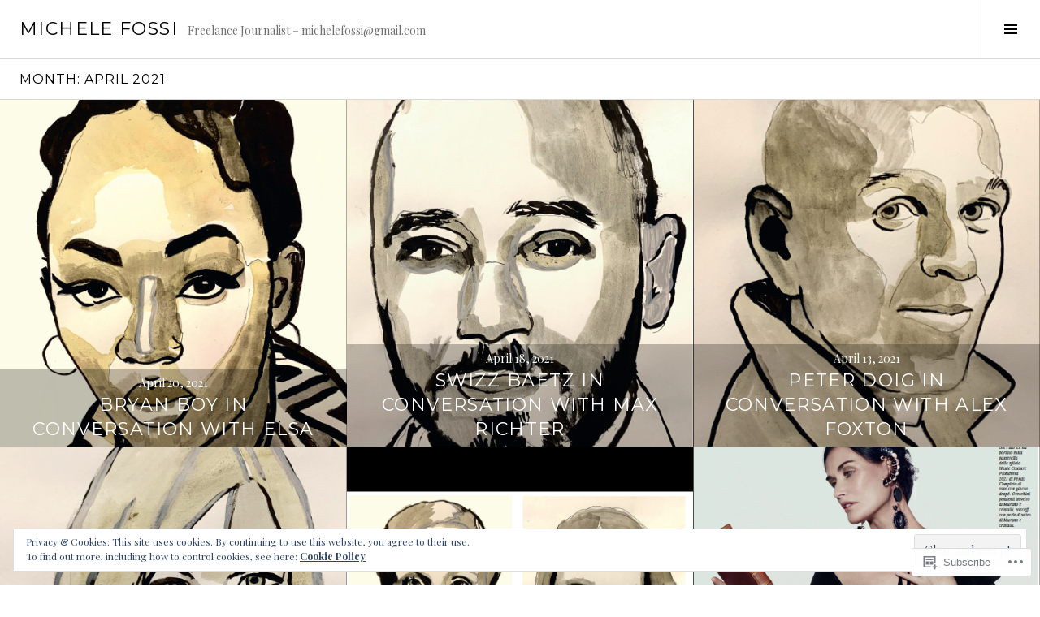

--- FILE ---
content_type: text/html; charset=UTF-8
request_url: https://michelefossi.com/2021/04/
body_size: 24627
content:
<!DOCTYPE html>
<html lang="en">
<head>
<meta charset="UTF-8">
<meta name="viewport" content="width=device-width, initial-scale=1">
<link rel="profile" href="http://gmpg.org/xfn/11">
<link rel="pingback" href="https://michelefossi.com/xmlrpc.php">

<title>April 2021 &#8211; Michele Fossi</title>
<meta name='robots' content='max-image-preview:large' />
<link rel="preconnect" href="https://fonts.wp.com" crossorigin>

<!-- Async WordPress.com Remote Login -->
<script id="wpcom_remote_login_js">
var wpcom_remote_login_extra_auth = '';
function wpcom_remote_login_remove_dom_node_id( element_id ) {
	var dom_node = document.getElementById( element_id );
	if ( dom_node ) { dom_node.parentNode.removeChild( dom_node ); }
}
function wpcom_remote_login_remove_dom_node_classes( class_name ) {
	var dom_nodes = document.querySelectorAll( '.' + class_name );
	for ( var i = 0; i < dom_nodes.length; i++ ) {
		dom_nodes[ i ].parentNode.removeChild( dom_nodes[ i ] );
	}
}
function wpcom_remote_login_final_cleanup() {
	wpcom_remote_login_remove_dom_node_classes( "wpcom_remote_login_msg" );
	wpcom_remote_login_remove_dom_node_id( "wpcom_remote_login_key" );
	wpcom_remote_login_remove_dom_node_id( "wpcom_remote_login_validate" );
	wpcom_remote_login_remove_dom_node_id( "wpcom_remote_login_js" );
	wpcom_remote_login_remove_dom_node_id( "wpcom_request_access_iframe" );
	wpcom_remote_login_remove_dom_node_id( "wpcom_request_access_styles" );
}

// Watch for messages back from the remote login
window.addEventListener( "message", function( e ) {
	if ( e.origin === "https://r-login.wordpress.com" ) {
		var data = {};
		try {
			data = JSON.parse( e.data );
		} catch( e ) {
			wpcom_remote_login_final_cleanup();
			return;
		}

		if ( data.msg === 'LOGIN' ) {
			// Clean up the login check iframe
			wpcom_remote_login_remove_dom_node_id( "wpcom_remote_login_key" );

			var id_regex = new RegExp( /^[0-9]+$/ );
			var token_regex = new RegExp( /^.*|.*|.*$/ );
			if (
				token_regex.test( data.token )
				&& id_regex.test( data.wpcomid )
			) {
				// We have everything we need to ask for a login
				var script = document.createElement( "script" );
				script.setAttribute( "id", "wpcom_remote_login_validate" );
				script.src = '/remote-login.php?wpcom_remote_login=validate'
					+ '&wpcomid=' + data.wpcomid
					+ '&token=' + encodeURIComponent( data.token )
					+ '&host=' + window.location.protocol
					+ '//' + window.location.hostname
					+ '&postid=3270'
					+ '&is_singular=';
				document.body.appendChild( script );
			}

			return;
		}

		// Safari ITP, not logged in, so redirect
		if ( data.msg === 'LOGIN-REDIRECT' ) {
			window.location = 'https://wordpress.com/log-in?redirect_to=' + window.location.href;
			return;
		}

		// Safari ITP, storage access failed, remove the request
		if ( data.msg === 'LOGIN-REMOVE' ) {
			var css_zap = 'html { -webkit-transition: margin-top 1s; transition: margin-top 1s; } /* 9001 */ html { margin-top: 0 !important; } * html body { margin-top: 0 !important; } @media screen and ( max-width: 782px ) { html { margin-top: 0 !important; } * html body { margin-top: 0 !important; } }';
			var style_zap = document.createElement( 'style' );
			style_zap.type = 'text/css';
			style_zap.appendChild( document.createTextNode( css_zap ) );
			document.body.appendChild( style_zap );

			var e = document.getElementById( 'wpcom_request_access_iframe' );
			e.parentNode.removeChild( e );

			document.cookie = 'wordpress_com_login_access=denied; path=/; max-age=31536000';

			return;
		}

		// Safari ITP
		if ( data.msg === 'REQUEST_ACCESS' ) {
			console.log( 'request access: safari' );

			// Check ITP iframe enable/disable knob
			if ( wpcom_remote_login_extra_auth !== 'safari_itp_iframe' ) {
				return;
			}

			// If we are in a "private window" there is no ITP.
			var private_window = false;
			try {
				var opendb = window.openDatabase( null, null, null, null );
			} catch( e ) {
				private_window = true;
			}

			if ( private_window ) {
				console.log( 'private window' );
				return;
			}

			var iframe = document.createElement( 'iframe' );
			iframe.id = 'wpcom_request_access_iframe';
			iframe.setAttribute( 'scrolling', 'no' );
			iframe.setAttribute( 'sandbox', 'allow-storage-access-by-user-activation allow-scripts allow-same-origin allow-top-navigation-by-user-activation' );
			iframe.src = 'https://r-login.wordpress.com/remote-login.php?wpcom_remote_login=request_access&origin=' + encodeURIComponent( data.origin ) + '&wpcomid=' + encodeURIComponent( data.wpcomid );

			var css = 'html { -webkit-transition: margin-top 1s; transition: margin-top 1s; } /* 9001 */ html { margin-top: 46px !important; } * html body { margin-top: 46px !important; } @media screen and ( max-width: 660px ) { html { margin-top: 71px !important; } * html body { margin-top: 71px !important; } #wpcom_request_access_iframe { display: block; height: 71px !important; } } #wpcom_request_access_iframe { border: 0px; height: 46px; position: fixed; top: 0; left: 0; width: 100%; min-width: 100%; z-index: 99999; background: #23282d; } ';

			var style = document.createElement( 'style' );
			style.type = 'text/css';
			style.id = 'wpcom_request_access_styles';
			style.appendChild( document.createTextNode( css ) );
			document.body.appendChild( style );

			document.body.appendChild( iframe );
		}

		if ( data.msg === 'DONE' ) {
			wpcom_remote_login_final_cleanup();
		}
	}
}, false );

// Inject the remote login iframe after the page has had a chance to load
// more critical resources
window.addEventListener( "DOMContentLoaded", function( e ) {
	var iframe = document.createElement( "iframe" );
	iframe.style.display = "none";
	iframe.setAttribute( "scrolling", "no" );
	iframe.setAttribute( "id", "wpcom_remote_login_key" );
	iframe.src = "https://r-login.wordpress.com/remote-login.php"
		+ "?wpcom_remote_login=key"
		+ "&origin=aHR0cHM6Ly9taWNoZWxlZm9zc2kuY29t"
		+ "&wpcomid=100958538"
		+ "&time=" + Math.floor( Date.now() / 1000 );
	document.body.appendChild( iframe );
}, false );
</script>
<link rel='dns-prefetch' href='//s0.wp.com' />
<link rel='dns-prefetch' href='//fonts-api.wp.com' />
<link rel="alternate" type="application/rss+xml" title="Michele Fossi &raquo; Feed" href="https://michelefossi.com/feed/" />
<link rel="alternate" type="application/rss+xml" title="Michele Fossi &raquo; Comments Feed" href="https://michelefossi.com/comments/feed/" />
	<script type="text/javascript">
		/* <![CDATA[ */
		function addLoadEvent(func) {
			var oldonload = window.onload;
			if (typeof window.onload != 'function') {
				window.onload = func;
			} else {
				window.onload = function () {
					oldonload();
					func();
				}
			}
		}
		/* ]]> */
	</script>
	<link crossorigin='anonymous' rel='stylesheet' id='all-css-0-1' href='/wp-content/mu-plugins/widgets/eu-cookie-law/templates/style.css?m=1642463000i&cssminify=yes' type='text/css' media='all' />
<link rel='stylesheet' id='cubic-montserrat-css' href='https://fonts-api.wp.com/css?family=Montserrat%3A400%2C700&#038;display=block' media='all' />
<link rel='stylesheet' id='cubic-playfair-display-css' href='https://fonts-api.wp.com/css?family=Playfair+Display%3A400%2C700%2C400italic%2C700italic&#038;subset=latin%2Clatin-ext&#038;display=block' media='all' />
<style id='wp-emoji-styles-inline-css'>

	img.wp-smiley, img.emoji {
		display: inline !important;
		border: none !important;
		box-shadow: none !important;
		height: 1em !important;
		width: 1em !important;
		margin: 0 0.07em !important;
		vertical-align: -0.1em !important;
		background: none !important;
		padding: 0 !important;
	}
/*# sourceURL=wp-emoji-styles-inline-css */
</style>
<link crossorigin='anonymous' rel='stylesheet' id='all-css-6-1' href='/wp-content/plugins/gutenberg-core/v22.2.0/build/styles/block-library/style.css?m=1764855221i&cssminify=yes' type='text/css' media='all' />
<style id='wp-block-library-inline-css'>
.has-text-align-justify {
	text-align:justify;
}
.has-text-align-justify{text-align:justify;}

/*# sourceURL=wp-block-library-inline-css */
</style><style id='global-styles-inline-css'>
:root{--wp--preset--aspect-ratio--square: 1;--wp--preset--aspect-ratio--4-3: 4/3;--wp--preset--aspect-ratio--3-4: 3/4;--wp--preset--aspect-ratio--3-2: 3/2;--wp--preset--aspect-ratio--2-3: 2/3;--wp--preset--aspect-ratio--16-9: 16/9;--wp--preset--aspect-ratio--9-16: 9/16;--wp--preset--color--black: #000000;--wp--preset--color--cyan-bluish-gray: #abb8c3;--wp--preset--color--white: #ffffff;--wp--preset--color--pale-pink: #f78da7;--wp--preset--color--vivid-red: #cf2e2e;--wp--preset--color--luminous-vivid-orange: #ff6900;--wp--preset--color--luminous-vivid-amber: #fcb900;--wp--preset--color--light-green-cyan: #7bdcb5;--wp--preset--color--vivid-green-cyan: #00d084;--wp--preset--color--pale-cyan-blue: #8ed1fc;--wp--preset--color--vivid-cyan-blue: #0693e3;--wp--preset--color--vivid-purple: #9b51e0;--wp--preset--gradient--vivid-cyan-blue-to-vivid-purple: linear-gradient(135deg,rgb(6,147,227) 0%,rgb(155,81,224) 100%);--wp--preset--gradient--light-green-cyan-to-vivid-green-cyan: linear-gradient(135deg,rgb(122,220,180) 0%,rgb(0,208,130) 100%);--wp--preset--gradient--luminous-vivid-amber-to-luminous-vivid-orange: linear-gradient(135deg,rgb(252,185,0) 0%,rgb(255,105,0) 100%);--wp--preset--gradient--luminous-vivid-orange-to-vivid-red: linear-gradient(135deg,rgb(255,105,0) 0%,rgb(207,46,46) 100%);--wp--preset--gradient--very-light-gray-to-cyan-bluish-gray: linear-gradient(135deg,rgb(238,238,238) 0%,rgb(169,184,195) 100%);--wp--preset--gradient--cool-to-warm-spectrum: linear-gradient(135deg,rgb(74,234,220) 0%,rgb(151,120,209) 20%,rgb(207,42,186) 40%,rgb(238,44,130) 60%,rgb(251,105,98) 80%,rgb(254,248,76) 100%);--wp--preset--gradient--blush-light-purple: linear-gradient(135deg,rgb(255,206,236) 0%,rgb(152,150,240) 100%);--wp--preset--gradient--blush-bordeaux: linear-gradient(135deg,rgb(254,205,165) 0%,rgb(254,45,45) 50%,rgb(107,0,62) 100%);--wp--preset--gradient--luminous-dusk: linear-gradient(135deg,rgb(255,203,112) 0%,rgb(199,81,192) 50%,rgb(65,88,208) 100%);--wp--preset--gradient--pale-ocean: linear-gradient(135deg,rgb(255,245,203) 0%,rgb(182,227,212) 50%,rgb(51,167,181) 100%);--wp--preset--gradient--electric-grass: linear-gradient(135deg,rgb(202,248,128) 0%,rgb(113,206,126) 100%);--wp--preset--gradient--midnight: linear-gradient(135deg,rgb(2,3,129) 0%,rgb(40,116,252) 100%);--wp--preset--font-size--small: 13px;--wp--preset--font-size--medium: 20px;--wp--preset--font-size--large: 36px;--wp--preset--font-size--x-large: 42px;--wp--preset--font-family--albert-sans: 'Albert Sans', sans-serif;--wp--preset--font-family--alegreya: Alegreya, serif;--wp--preset--font-family--arvo: Arvo, serif;--wp--preset--font-family--bodoni-moda: 'Bodoni Moda', serif;--wp--preset--font-family--bricolage-grotesque: 'Bricolage Grotesque', sans-serif;--wp--preset--font-family--cabin: Cabin, sans-serif;--wp--preset--font-family--chivo: Chivo, sans-serif;--wp--preset--font-family--commissioner: Commissioner, sans-serif;--wp--preset--font-family--cormorant: Cormorant, serif;--wp--preset--font-family--courier-prime: 'Courier Prime', monospace;--wp--preset--font-family--crimson-pro: 'Crimson Pro', serif;--wp--preset--font-family--dm-mono: 'DM Mono', monospace;--wp--preset--font-family--dm-sans: 'DM Sans', sans-serif;--wp--preset--font-family--dm-serif-display: 'DM Serif Display', serif;--wp--preset--font-family--domine: Domine, serif;--wp--preset--font-family--eb-garamond: 'EB Garamond', serif;--wp--preset--font-family--epilogue: Epilogue, sans-serif;--wp--preset--font-family--fahkwang: Fahkwang, sans-serif;--wp--preset--font-family--figtree: Figtree, sans-serif;--wp--preset--font-family--fira-sans: 'Fira Sans', sans-serif;--wp--preset--font-family--fjalla-one: 'Fjalla One', sans-serif;--wp--preset--font-family--fraunces: Fraunces, serif;--wp--preset--font-family--gabarito: Gabarito, system-ui;--wp--preset--font-family--ibm-plex-mono: 'IBM Plex Mono', monospace;--wp--preset--font-family--ibm-plex-sans: 'IBM Plex Sans', sans-serif;--wp--preset--font-family--ibarra-real-nova: 'Ibarra Real Nova', serif;--wp--preset--font-family--instrument-serif: 'Instrument Serif', serif;--wp--preset--font-family--inter: Inter, sans-serif;--wp--preset--font-family--josefin-sans: 'Josefin Sans', sans-serif;--wp--preset--font-family--jost: Jost, sans-serif;--wp--preset--font-family--libre-baskerville: 'Libre Baskerville', serif;--wp--preset--font-family--libre-franklin: 'Libre Franklin', sans-serif;--wp--preset--font-family--literata: Literata, serif;--wp--preset--font-family--lora: Lora, serif;--wp--preset--font-family--merriweather: Merriweather, serif;--wp--preset--font-family--montserrat: Montserrat, sans-serif;--wp--preset--font-family--newsreader: Newsreader, serif;--wp--preset--font-family--noto-sans-mono: 'Noto Sans Mono', sans-serif;--wp--preset--font-family--nunito: Nunito, sans-serif;--wp--preset--font-family--open-sans: 'Open Sans', sans-serif;--wp--preset--font-family--overpass: Overpass, sans-serif;--wp--preset--font-family--pt-serif: 'PT Serif', serif;--wp--preset--font-family--petrona: Petrona, serif;--wp--preset--font-family--piazzolla: Piazzolla, serif;--wp--preset--font-family--playfair-display: 'Playfair Display', serif;--wp--preset--font-family--plus-jakarta-sans: 'Plus Jakarta Sans', sans-serif;--wp--preset--font-family--poppins: Poppins, sans-serif;--wp--preset--font-family--raleway: Raleway, sans-serif;--wp--preset--font-family--roboto: Roboto, sans-serif;--wp--preset--font-family--roboto-slab: 'Roboto Slab', serif;--wp--preset--font-family--rubik: Rubik, sans-serif;--wp--preset--font-family--rufina: Rufina, serif;--wp--preset--font-family--sora: Sora, sans-serif;--wp--preset--font-family--source-sans-3: 'Source Sans 3', sans-serif;--wp--preset--font-family--source-serif-4: 'Source Serif 4', serif;--wp--preset--font-family--space-mono: 'Space Mono', monospace;--wp--preset--font-family--syne: Syne, sans-serif;--wp--preset--font-family--texturina: Texturina, serif;--wp--preset--font-family--urbanist: Urbanist, sans-serif;--wp--preset--font-family--work-sans: 'Work Sans', sans-serif;--wp--preset--spacing--20: 0.44rem;--wp--preset--spacing--30: 0.67rem;--wp--preset--spacing--40: 1rem;--wp--preset--spacing--50: 1.5rem;--wp--preset--spacing--60: 2.25rem;--wp--preset--spacing--70: 3.38rem;--wp--preset--spacing--80: 5.06rem;--wp--preset--shadow--natural: 6px 6px 9px rgba(0, 0, 0, 0.2);--wp--preset--shadow--deep: 12px 12px 50px rgba(0, 0, 0, 0.4);--wp--preset--shadow--sharp: 6px 6px 0px rgba(0, 0, 0, 0.2);--wp--preset--shadow--outlined: 6px 6px 0px -3px rgb(255, 255, 255), 6px 6px rgb(0, 0, 0);--wp--preset--shadow--crisp: 6px 6px 0px rgb(0, 0, 0);}:where(.is-layout-flex){gap: 0.5em;}:where(.is-layout-grid){gap: 0.5em;}body .is-layout-flex{display: flex;}.is-layout-flex{flex-wrap: wrap;align-items: center;}.is-layout-flex > :is(*, div){margin: 0;}body .is-layout-grid{display: grid;}.is-layout-grid > :is(*, div){margin: 0;}:where(.wp-block-columns.is-layout-flex){gap: 2em;}:where(.wp-block-columns.is-layout-grid){gap: 2em;}:where(.wp-block-post-template.is-layout-flex){gap: 1.25em;}:where(.wp-block-post-template.is-layout-grid){gap: 1.25em;}.has-black-color{color: var(--wp--preset--color--black) !important;}.has-cyan-bluish-gray-color{color: var(--wp--preset--color--cyan-bluish-gray) !important;}.has-white-color{color: var(--wp--preset--color--white) !important;}.has-pale-pink-color{color: var(--wp--preset--color--pale-pink) !important;}.has-vivid-red-color{color: var(--wp--preset--color--vivid-red) !important;}.has-luminous-vivid-orange-color{color: var(--wp--preset--color--luminous-vivid-orange) !important;}.has-luminous-vivid-amber-color{color: var(--wp--preset--color--luminous-vivid-amber) !important;}.has-light-green-cyan-color{color: var(--wp--preset--color--light-green-cyan) !important;}.has-vivid-green-cyan-color{color: var(--wp--preset--color--vivid-green-cyan) !important;}.has-pale-cyan-blue-color{color: var(--wp--preset--color--pale-cyan-blue) !important;}.has-vivid-cyan-blue-color{color: var(--wp--preset--color--vivid-cyan-blue) !important;}.has-vivid-purple-color{color: var(--wp--preset--color--vivid-purple) !important;}.has-black-background-color{background-color: var(--wp--preset--color--black) !important;}.has-cyan-bluish-gray-background-color{background-color: var(--wp--preset--color--cyan-bluish-gray) !important;}.has-white-background-color{background-color: var(--wp--preset--color--white) !important;}.has-pale-pink-background-color{background-color: var(--wp--preset--color--pale-pink) !important;}.has-vivid-red-background-color{background-color: var(--wp--preset--color--vivid-red) !important;}.has-luminous-vivid-orange-background-color{background-color: var(--wp--preset--color--luminous-vivid-orange) !important;}.has-luminous-vivid-amber-background-color{background-color: var(--wp--preset--color--luminous-vivid-amber) !important;}.has-light-green-cyan-background-color{background-color: var(--wp--preset--color--light-green-cyan) !important;}.has-vivid-green-cyan-background-color{background-color: var(--wp--preset--color--vivid-green-cyan) !important;}.has-pale-cyan-blue-background-color{background-color: var(--wp--preset--color--pale-cyan-blue) !important;}.has-vivid-cyan-blue-background-color{background-color: var(--wp--preset--color--vivid-cyan-blue) !important;}.has-vivid-purple-background-color{background-color: var(--wp--preset--color--vivid-purple) !important;}.has-black-border-color{border-color: var(--wp--preset--color--black) !important;}.has-cyan-bluish-gray-border-color{border-color: var(--wp--preset--color--cyan-bluish-gray) !important;}.has-white-border-color{border-color: var(--wp--preset--color--white) !important;}.has-pale-pink-border-color{border-color: var(--wp--preset--color--pale-pink) !important;}.has-vivid-red-border-color{border-color: var(--wp--preset--color--vivid-red) !important;}.has-luminous-vivid-orange-border-color{border-color: var(--wp--preset--color--luminous-vivid-orange) !important;}.has-luminous-vivid-amber-border-color{border-color: var(--wp--preset--color--luminous-vivid-amber) !important;}.has-light-green-cyan-border-color{border-color: var(--wp--preset--color--light-green-cyan) !important;}.has-vivid-green-cyan-border-color{border-color: var(--wp--preset--color--vivid-green-cyan) !important;}.has-pale-cyan-blue-border-color{border-color: var(--wp--preset--color--pale-cyan-blue) !important;}.has-vivid-cyan-blue-border-color{border-color: var(--wp--preset--color--vivid-cyan-blue) !important;}.has-vivid-purple-border-color{border-color: var(--wp--preset--color--vivid-purple) !important;}.has-vivid-cyan-blue-to-vivid-purple-gradient-background{background: var(--wp--preset--gradient--vivid-cyan-blue-to-vivid-purple) !important;}.has-light-green-cyan-to-vivid-green-cyan-gradient-background{background: var(--wp--preset--gradient--light-green-cyan-to-vivid-green-cyan) !important;}.has-luminous-vivid-amber-to-luminous-vivid-orange-gradient-background{background: var(--wp--preset--gradient--luminous-vivid-amber-to-luminous-vivid-orange) !important;}.has-luminous-vivid-orange-to-vivid-red-gradient-background{background: var(--wp--preset--gradient--luminous-vivid-orange-to-vivid-red) !important;}.has-very-light-gray-to-cyan-bluish-gray-gradient-background{background: var(--wp--preset--gradient--very-light-gray-to-cyan-bluish-gray) !important;}.has-cool-to-warm-spectrum-gradient-background{background: var(--wp--preset--gradient--cool-to-warm-spectrum) !important;}.has-blush-light-purple-gradient-background{background: var(--wp--preset--gradient--blush-light-purple) !important;}.has-blush-bordeaux-gradient-background{background: var(--wp--preset--gradient--blush-bordeaux) !important;}.has-luminous-dusk-gradient-background{background: var(--wp--preset--gradient--luminous-dusk) !important;}.has-pale-ocean-gradient-background{background: var(--wp--preset--gradient--pale-ocean) !important;}.has-electric-grass-gradient-background{background: var(--wp--preset--gradient--electric-grass) !important;}.has-midnight-gradient-background{background: var(--wp--preset--gradient--midnight) !important;}.has-small-font-size{font-size: var(--wp--preset--font-size--small) !important;}.has-medium-font-size{font-size: var(--wp--preset--font-size--medium) !important;}.has-large-font-size{font-size: var(--wp--preset--font-size--large) !important;}.has-x-large-font-size{font-size: var(--wp--preset--font-size--x-large) !important;}.has-albert-sans-font-family{font-family: var(--wp--preset--font-family--albert-sans) !important;}.has-alegreya-font-family{font-family: var(--wp--preset--font-family--alegreya) !important;}.has-arvo-font-family{font-family: var(--wp--preset--font-family--arvo) !important;}.has-bodoni-moda-font-family{font-family: var(--wp--preset--font-family--bodoni-moda) !important;}.has-bricolage-grotesque-font-family{font-family: var(--wp--preset--font-family--bricolage-grotesque) !important;}.has-cabin-font-family{font-family: var(--wp--preset--font-family--cabin) !important;}.has-chivo-font-family{font-family: var(--wp--preset--font-family--chivo) !important;}.has-commissioner-font-family{font-family: var(--wp--preset--font-family--commissioner) !important;}.has-cormorant-font-family{font-family: var(--wp--preset--font-family--cormorant) !important;}.has-courier-prime-font-family{font-family: var(--wp--preset--font-family--courier-prime) !important;}.has-crimson-pro-font-family{font-family: var(--wp--preset--font-family--crimson-pro) !important;}.has-dm-mono-font-family{font-family: var(--wp--preset--font-family--dm-mono) !important;}.has-dm-sans-font-family{font-family: var(--wp--preset--font-family--dm-sans) !important;}.has-dm-serif-display-font-family{font-family: var(--wp--preset--font-family--dm-serif-display) !important;}.has-domine-font-family{font-family: var(--wp--preset--font-family--domine) !important;}.has-eb-garamond-font-family{font-family: var(--wp--preset--font-family--eb-garamond) !important;}.has-epilogue-font-family{font-family: var(--wp--preset--font-family--epilogue) !important;}.has-fahkwang-font-family{font-family: var(--wp--preset--font-family--fahkwang) !important;}.has-figtree-font-family{font-family: var(--wp--preset--font-family--figtree) !important;}.has-fira-sans-font-family{font-family: var(--wp--preset--font-family--fira-sans) !important;}.has-fjalla-one-font-family{font-family: var(--wp--preset--font-family--fjalla-one) !important;}.has-fraunces-font-family{font-family: var(--wp--preset--font-family--fraunces) !important;}.has-gabarito-font-family{font-family: var(--wp--preset--font-family--gabarito) !important;}.has-ibm-plex-mono-font-family{font-family: var(--wp--preset--font-family--ibm-plex-mono) !important;}.has-ibm-plex-sans-font-family{font-family: var(--wp--preset--font-family--ibm-plex-sans) !important;}.has-ibarra-real-nova-font-family{font-family: var(--wp--preset--font-family--ibarra-real-nova) !important;}.has-instrument-serif-font-family{font-family: var(--wp--preset--font-family--instrument-serif) !important;}.has-inter-font-family{font-family: var(--wp--preset--font-family--inter) !important;}.has-josefin-sans-font-family{font-family: var(--wp--preset--font-family--josefin-sans) !important;}.has-jost-font-family{font-family: var(--wp--preset--font-family--jost) !important;}.has-libre-baskerville-font-family{font-family: var(--wp--preset--font-family--libre-baskerville) !important;}.has-libre-franklin-font-family{font-family: var(--wp--preset--font-family--libre-franklin) !important;}.has-literata-font-family{font-family: var(--wp--preset--font-family--literata) !important;}.has-lora-font-family{font-family: var(--wp--preset--font-family--lora) !important;}.has-merriweather-font-family{font-family: var(--wp--preset--font-family--merriweather) !important;}.has-montserrat-font-family{font-family: var(--wp--preset--font-family--montserrat) !important;}.has-newsreader-font-family{font-family: var(--wp--preset--font-family--newsreader) !important;}.has-noto-sans-mono-font-family{font-family: var(--wp--preset--font-family--noto-sans-mono) !important;}.has-nunito-font-family{font-family: var(--wp--preset--font-family--nunito) !important;}.has-open-sans-font-family{font-family: var(--wp--preset--font-family--open-sans) !important;}.has-overpass-font-family{font-family: var(--wp--preset--font-family--overpass) !important;}.has-pt-serif-font-family{font-family: var(--wp--preset--font-family--pt-serif) !important;}.has-petrona-font-family{font-family: var(--wp--preset--font-family--petrona) !important;}.has-piazzolla-font-family{font-family: var(--wp--preset--font-family--piazzolla) !important;}.has-playfair-display-font-family{font-family: var(--wp--preset--font-family--playfair-display) !important;}.has-plus-jakarta-sans-font-family{font-family: var(--wp--preset--font-family--plus-jakarta-sans) !important;}.has-poppins-font-family{font-family: var(--wp--preset--font-family--poppins) !important;}.has-raleway-font-family{font-family: var(--wp--preset--font-family--raleway) !important;}.has-roboto-font-family{font-family: var(--wp--preset--font-family--roboto) !important;}.has-roboto-slab-font-family{font-family: var(--wp--preset--font-family--roboto-slab) !important;}.has-rubik-font-family{font-family: var(--wp--preset--font-family--rubik) !important;}.has-rufina-font-family{font-family: var(--wp--preset--font-family--rufina) !important;}.has-sora-font-family{font-family: var(--wp--preset--font-family--sora) !important;}.has-source-sans-3-font-family{font-family: var(--wp--preset--font-family--source-sans-3) !important;}.has-source-serif-4-font-family{font-family: var(--wp--preset--font-family--source-serif-4) !important;}.has-space-mono-font-family{font-family: var(--wp--preset--font-family--space-mono) !important;}.has-syne-font-family{font-family: var(--wp--preset--font-family--syne) !important;}.has-texturina-font-family{font-family: var(--wp--preset--font-family--texturina) !important;}.has-urbanist-font-family{font-family: var(--wp--preset--font-family--urbanist) !important;}.has-work-sans-font-family{font-family: var(--wp--preset--font-family--work-sans) !important;}
/*# sourceURL=global-styles-inline-css */
</style>

<style id='classic-theme-styles-inline-css'>
/*! This file is auto-generated */
.wp-block-button__link{color:#fff;background-color:#32373c;border-radius:9999px;box-shadow:none;text-decoration:none;padding:calc(.667em + 2px) calc(1.333em + 2px);font-size:1.125em}.wp-block-file__button{background:#32373c;color:#fff;text-decoration:none}
/*# sourceURL=/wp-includes/css/classic-themes.min.css */
</style>
<link crossorigin='anonymous' rel='stylesheet' id='all-css-8-1' href='/_static/??-eJx9jFEOgjAMQC9k14Ag+mE8CoHR4GAdy7pJvL0jMeqH4adpm/cerh704iK5iN6m0ThBvfR20bNgqYqzKkAMe0sQ6KEqHIzEDwESn5aUFjngT4gTfFuB8p99FzeCaTAdWeKM7Wmrzw70vQ8kAnmySQzxnkXZ8yaKvtPz+0ZJDlvjNI7kKJgsyP91a974WjT1sWwup6qeXnLxaA0=&cssminify=yes' type='text/css' media='all' />
<link rel='stylesheet' id='boardwalk-source-code-pro-css' href='https://fonts-api.wp.com/css?family=Source+Code+Pro%3A400%2C700&#038;subset=latin%2Clatin-ext&#038;ver=6.9-RC2-61304' media='all' />
<link crossorigin='anonymous' rel='stylesheet' id='all-css-10-1' href='/_static/??-eJx9y0EOwiAQheELiRNsrCvjWYBOER0Ywgwh3t66azfu3p+8D0Y1gYtiUdAnZhSo3YNn15bh6A2pBBD9EJpRA+dzEDnBDuVuKvWYikBDTxy3GWF77fIfisiGODhNXA5hVnKp/egj3+3VTrOdp8vt9QWSskGs&cssminify=yes' type='text/css' media='all' />
<link crossorigin='anonymous' rel='stylesheet' id='print-css-11-1' href='/wp-content/mu-plugins/global-print/global-print.css?m=1465851035i&cssminify=yes' type='text/css' media='print' />
<link crossorigin='anonymous' rel='stylesheet' id='all-css-12-1' href='/_static/??-eJzTLy/QTc7PK0nNK9EvyUjNTS3WLyhN0k/KTyxKKU/MydYvLqnMSdVLLi7W0ceuNLk0KTOZWGWZeVCluuUFyfm5IA32ubaG5mYGxubGpsaWWQBb+jSE&cssminify=yes' type='text/css' media='all' />
<style id='jetpack-global-styles-frontend-style-inline-css'>
:root { --font-headings: unset; --font-base: unset; --font-headings-default: -apple-system,BlinkMacSystemFont,"Segoe UI",Roboto,Oxygen-Sans,Ubuntu,Cantarell,"Helvetica Neue",sans-serif; --font-base-default: -apple-system,BlinkMacSystemFont,"Segoe UI",Roboto,Oxygen-Sans,Ubuntu,Cantarell,"Helvetica Neue",sans-serif;}
/*# sourceURL=jetpack-global-styles-frontend-style-inline-css */
</style>
<link crossorigin='anonymous' rel='stylesheet' id='all-css-14-1' href='/wp-content/themes/h4/global.css?m=1420737423i&cssminify=yes' type='text/css' media='all' />
<script type="text/javascript" id="wpcom-actionbar-placeholder-js-extra">
/* <![CDATA[ */
var actionbardata = {"siteID":"100958538","postID":"0","siteURL":"https://michelefossi.com","xhrURL":"https://michelefossi.com/wp-admin/admin-ajax.php","nonce":"49b2c6b157","isLoggedIn":"","statusMessage":"","subsEmailDefault":"instantly","proxyScriptUrl":"https://s0.wp.com/wp-content/js/wpcom-proxy-request.js?m=1513050504i&amp;ver=20211021","i18n":{"followedText":"New posts from this site will now appear in your \u003Ca href=\"https://wordpress.com/reader\"\u003EReader\u003C/a\u003E","foldBar":"Collapse this bar","unfoldBar":"Expand this bar","shortLinkCopied":"Shortlink copied to clipboard."}};
//# sourceURL=wpcom-actionbar-placeholder-js-extra
/* ]]> */
</script>
<script type="text/javascript" id="jetpack-mu-wpcom-settings-js-before">
/* <![CDATA[ */
var JETPACK_MU_WPCOM_SETTINGS = {"assetsUrl":"https://s0.wp.com/wp-content/mu-plugins/jetpack-mu-wpcom-plugin/sun/jetpack_vendor/automattic/jetpack-mu-wpcom/src/build/"};
//# sourceURL=jetpack-mu-wpcom-settings-js-before
/* ]]> */
</script>
<script crossorigin='anonymous' type='text/javascript'  src='/_static/??-eJyFjcsOwiAQRX/I6dSa+lgYvwWBEAgMOAPW/n3bqIk7V2dxT87FqYDOVC1VDIIcKxTOr7kLssN186RjM1a2MTya5fmDLnn6K0HyjlW1v/L37R6zgxKb8yQ4ZTbKCOioRN4hnQo+hw1AmcCZwmvilq7709CPh/54voQFmNpFWg=='></script>
<script type="text/javascript" id="rlt-proxy-js-after">
/* <![CDATA[ */
	rltInitialize( {"token":null,"iframeOrigins":["https:\/\/widgets.wp.com"]} );
//# sourceURL=rlt-proxy-js-after
/* ]]> */
</script>
<script type="text/javascript" id="pace-completion-simulator-js-after">
/* <![CDATA[ */
document.addEventListener("DOMContentLoaded", function() {
			document.body.classList.add( "pace-done" );
			document.body.classList.remove( "pace-running" );
		});
//# sourceURL=pace-completion-simulator-js-after
/* ]]> */
</script>
<link rel="EditURI" type="application/rsd+xml" title="RSD" href="https://michelefossidotcom.wordpress.com/xmlrpc.php?rsd" />
<meta name="generator" content="WordPress.com" />

<!-- Jetpack Open Graph Tags -->
<meta property="og:type" content="website" />
<meta property="og:title" content="April 2021 &#8211; Michele Fossi" />
<meta property="og:site_name" content="Michele Fossi" />
<meta property="og:image" content="https://s0.wp.com/i/blank.jpg?m=1383295312i" />
<meta property="og:image:width" content="200" />
<meta property="og:image:height" content="200" />
<meta property="og:image:alt" content="" />
<meta property="og:locale" content="en_US" />

<!-- End Jetpack Open Graph Tags -->
<link rel="shortcut icon" type="image/x-icon" href="https://s0.wp.com/i/favicon.ico?m=1713425267i" sizes="16x16 24x24 32x32 48x48" />
<link rel="icon" type="image/x-icon" href="https://s0.wp.com/i/favicon.ico?m=1713425267i" sizes="16x16 24x24 32x32 48x48" />
<link rel="apple-touch-icon" href="https://s0.wp.com/i/webclip.png?m=1713868326i" />
<link rel='openid.server' href='https://michelefossi.com/?openidserver=1' />
<link rel='openid.delegate' href='https://michelefossi.com/' />
<link rel="search" type="application/opensearchdescription+xml" href="https://michelefossi.com/osd.xml" title="Michele Fossi" />
<link rel="search" type="application/opensearchdescription+xml" href="https://s1.wp.com/opensearch.xml" title="WordPress.com" />
<style type="text/css">.recentcomments a{display:inline !important;padding:0 !important;margin:0 !important;}</style>		<style type="text/css">
			.recentcomments a {
				display: inline !important;
				padding: 0 !important;
				margin: 0 !important;
			}

			table.recentcommentsavatartop img.avatar, table.recentcommentsavatarend img.avatar {
				border: 0px;
				margin: 0;
			}

			table.recentcommentsavatartop a, table.recentcommentsavatarend a {
				border: 0px !important;
				background-color: transparent !important;
			}

			td.recentcommentsavatarend, td.recentcommentsavatartop {
				padding: 0px 0px 1px 0px;
				margin: 0px;
			}

			td.recentcommentstextend {
				border: none !important;
				padding: 0px 0px 2px 10px;
			}

			.rtl td.recentcommentstextend {
				padding: 0px 10px 2px 0px;
			}

			td.recentcommentstexttop {
				border: none;
				padding: 0px 0px 0px 10px;
			}

			.rtl td.recentcommentstexttop {
				padding: 0px 10px 0px 0px;
			}
		</style>
		<meta name="description" content="6 posts published by michelefossi during April 2021" />
		<script type="text/javascript">

			window.doNotSellCallback = function() {

				var linkElements = [
					'a[href="https://wordpress.com/?ref=footer_blog"]',
					'a[href="https://wordpress.com/?ref=footer_website"]',
					'a[href="https://wordpress.com/?ref=vertical_footer"]',
					'a[href^="https://wordpress.com/?ref=footer_segment_"]',
				].join(',');

				var dnsLink = document.createElement( 'a' );
				dnsLink.href = 'https://wordpress.com/advertising-program-optout/';
				dnsLink.classList.add( 'do-not-sell-link' );
				dnsLink.rel = 'nofollow';
				dnsLink.style.marginLeft = '0.5em';
				dnsLink.textContent = 'Do Not Sell or Share My Personal Information';

				var creditLinks = document.querySelectorAll( linkElements );

				if ( 0 === creditLinks.length ) {
					return false;
				}

				Array.prototype.forEach.call( creditLinks, function( el ) {
					el.insertAdjacentElement( 'afterend', dnsLink );
				});

				return true;
			};

		</script>
		<style type="text/css" id="custom-colors-css">	#comments #respond p.form-submit input#comment-submit,
	.widget_flickr #flickr_badge_uber_wrapper td a:last-child {
		background: rgba(0, 0, 0, 0.6) !important;
		color: #fff !important;
	}
	#comments #respond p.form-submit input#comment-submit:hover,
	#comments #respond p.form-submit input#comment-submit:focus,
	#comments #respond p.form-submit input#comment-submit:active,
	.widget_flickr #flickr_badge_uber_wrapper td a:last-child:hover,
	.widget_flickr #flickr_badge_uber_wrapper td a:last-child:focus,
	.widget_flickr #flickr_badge_uber_wrapper td a:last-child:active {
		color: #fff !important;
	}
button:hover,
		button:focus,
		button:active,
		input[type="button"]:hover,
		input[type="button"]:focus,
		input[type="button"]:active,
		input[type="reset"]:hover,
		input[type="reset"]:focus,
		input[type="reset"]:active,
		input[type="submit"]:hover,
		input[type="submit"]:focus,
		input[type="submit"]:active,
		.entry-media,
		body.page .entry-thumbnail,
		body.single .entry-thumbnail,
		.format-gallery .gallery,
		.format-gallery .tiled-gallery,
		.site-content .format-gallery .jetpack-slideshow-window,
		.site-content .format-gallery .tiled-gallery-caption,
		.comment-reply-title a:hover,
		.comment-reply-title a:focus,
		.comment-reply-title a:active,
		.site-content .jetpack-slideshow-window,
		.widget_akismet_widget .a-stats a:hover { background-color: #000000;}
.format-gallery .gallery,
		.format-gallery .gallery .gallery-item,
		.format-gallery .tiled-gallery,
		.site-content .format-gallery .jetpack-slideshow-window,
		.site-content .jetpack-slideshow-window { border-color: #000000;}
abbr,
		acronym,
		a:hover,
		a:focus,
		a:active,
		.entry-author .author-link a:hover,
		.entry-author .author-link a:focus,
		.entry-author .author-link a:active { border-bottom-color: #000000;}
div#actionbar .actnbr-notice form input { color: #000000;}
body,
		button,
		input,
		textarea,
		input[type="text"],
		input[type="email"],
		input[type="url"],
		input[type="password"],
		input[type="search"],
		textarea,
		.site-header,
		.site-title,
		a:hover,
		a:focus,
		a:active,
		.dropdown-toggle:after,
		.social-navigation a,
		.post-navigation a,
		.paging-navigation a,
		.sidebar-toggle,
		.sidebar-toggle.toggle-on,
		.sidebar-toggle.toggle-on:focus,
		.widget_tag_cloud a:hover,
		.widget_tag_cloud a:focus,
		.widget_tag_cloud a:active,
		.entry-author a:hover,
		.entry-author a:focus,
		.entry-author a:active,
		.entry-footer a:hover,
		.entry-footer a:focus,
		.entry-footer a:active,
		.entry-author .author-heading,
		.entry-author .author-link a:hover,
		.entry-author .author-link a:focus,
		.entry-author .author-link a:active,
		.page-links a,
		.comment-author,
		.comment-metadata a:hover,
		.comment-metadata a:focus,
		.comment-metadata a:active,
		#infinite-handle,
		#infinite-handle:before,
		.widget-grofile .grofile-meta h4 a,
		#comments #respond .comment-form-fields p.comment-form-posting-as,
		#comments #respond .comment-form-fields p.comment-form-log-out,
		#comments #respond #comment-form-identity #comment-form-nascar p,
		#comments #respond #comment-form-load-service p,
		#comments #respond #comment-form-comment textarea,
		#comments #comment-form-share-text-padder textarea,
		#comments #respond .comment-form-fields label,
		#comments #respond .comment-form-fields label span.required,
		#comments #respond .comment-form-fields label span.nopublish,
		#comments #respond .comment-form-fields div.comment-form-input input,
		#comments #respond .comment-form-service a:hover,
		#comments #respond .comment-form-service a:focus,
		#comments #respond .comment-form-service a:active,
		.widget_authors > ul > li > a:hover,
		.widget_authors > ul > li > a:focus,
		.widget_authors > ul > li > a:active,
		.widget_goodreads h2[class^="gr_custom_header"] a,
		.widget_goodreads div[class^="gr_custom_container"] div[class^="gr_custom_author"] a:hover,
		.widget_goodreads div[class^="gr_custom_container"] div[class^="gr_custom_author"] a:focus,
		.widget_goodreads div[class^="gr_custom_container"] div[class^="gr_custom_author"] a:active,
		.wp_widget_tag_cloud a:hover,
		.wp_widget_tag_cloud a:focus,
		.wp_widget_tag_cloud a:active { color: #000000;}
::input-placeholder { color: #000000;}
::-webkit-input-placeholder { color: #000000;}
:-moz-placeholder { color: #000000;}
::-moz-placeholder { color: #000000;}
::-ms-input-placeholder { color: #000000;}
.archive .hentry:not(.has-post-thumbnail) a,
		.blog .hentry:not(.has-post-thumbnail) a,
		.search-results .hentry:not(.has-post-thumbnail) a { color: #FFFFFF;}
.hentry:not(.has-post-thumbnail) .entry-header a:focus { outline-color: #FFFFFF;}
body,
		.widget thead,
		.comment input[type="text"],
		.comment input[type="email"],
		.comment input[type="url"],
		.comment input[type="password"],
		.comment input[type="search"],
		.comment textarea,
		.widget input[type="text"],
		.widget input[type="email"],
		.widget input[type="url"],
		.widget input[type="password"],
		.widget input[type="search"],
		.widget textarea,
		.search-form.hover:before,
		.widget .search-form:before,
		.site-header,
		.site-footer,
		.dropdown-toggle:hover,
		.dropdown-toggle:focus,
		.dropdown-toggle:active,
		.social-navigation a,
		.paging-navigation a,
		.sidebar-toggle,
		.widget_tag_cloud a:hover,
		.widget_tag_cloud a:focus,
		.widget_tag_cloud a:active,
		.page-links a,
		.archive .page-header,
		.search-results .page-header,
		#comments #respond,
		.comment-respond,
		.infinity-success .site-main,
		.site-main .infinite-loader,
		#infinite-handle,
		.site-content .tiled-gallery-caption,
		#comments .comment #respond #comment-form-comment,
		#comments .comment #comment-form-share-text-padder,
		#comments .comment #respond .comment-form-fields div.comment-form-input,
		#comments #respond #comment-form-comment.active,
		#comments #respond .comment-form-fields div.comment-form-input.active,
		.wp_widget_tag_cloud a:hover,
		.wp_widget_tag_cloud a:focus,
		.wp_widget_tag_cloud a:active { background-color: #ffffff;}
.gallery .gallery-item { border-color: #ffffff;}
.format-gallery .gallery-caption a:hover,
		.format-gallery .gallery-caption a:focus,
		.format-gallery .gallery-caption a:active { border-bottom-color: #ffffff;}
button,
		input[type="button"],
		input[type="reset"],
		input[type="submit"],
		.widget_tag_cloud a,
		.format-gallery .gallery-caption,
		.format-gallery .gallery-caption a:hover,
		.format-gallery .gallery-caption a:focus,
		.format-gallery .gallery-caption a:active,
		.site-content .format-gallery .tiled-gallery-caption,
		.comment #respond h3 small a,
		.comment-reply-title a,
		.bypostauthor > .comment-body .fn,
		.bypostauthor > .comment-body .fn a,
		.widget_akismet_widget .a-stats a,
		.wp_widget_tag_cloud a { color: #ffffff;}
.format-gallery .gallery .gallery-item:before { border-color: #707070;}
.site-description,
		.site-footer,
		.menu-item-description,
		.widget_recent_entries .post-date,
		.entry-author,
		.entry-footer:not(.empty),
		.page-links,
		.page-links > .page-links-title,
		.archive .taxonomy-description,
		.search-results .page-title span,
		.comment-metadata,
		.gallery-caption,
		.wp-caption-text,
		.site .wp-playlist-current-item,
		.site-content .tiled-gallery-caption,
		.hentry div#jp-relatedposts div.jp-relatedposts-items .jp-relatedposts-post-context,
		.widget_jetpack_display_posts_widget .jetpack-display-remote-posts p,
		.widget-grofile .grofile-meta,
		.widget_authors > ul > li > a,
		.widget_goodreads div[class^="gr_custom_author"] { color: #707070;}
.social-navigation + .site-info:before,
		.main-navigation ul ul.toggle-on:before,
		.paging-navigation:before,
		.post-navigation:before,
		.main-navigation + .widget-area:before,
		.widget:before,
		.widget_nav_menu .sub-menu.toggle-on:before,
		.comment-list .comment:before,
		.comment-list .pingback:before { background-color: #D8D8D8;}
input[type="text"],
		input[type="email"],
		input[type="url"],
		input[type="password"],
		input[type="search"],
		textarea,
		.search-form:before,
		.dropdown-toggle,
		.social-navigation li,
		.page-links a,
		.page-links > span,
		.page-links a:hover,
		.page-links a:focus,
		.page-links a:active,
		.gallery .gallery-item:before,
		#comments #respond #comment-form-comment,
		#comments #comment-form-share-text-padder,
		#comments #respond .comment-form-fields div.comment-form-input,
		.milestone-widget .milestone-countdown,
		.milestone-widget .milestone-message,
		.widget.top_rated .pd_top_rated_holder_posts > p { border-color: #D8D8D8;}
table,
		.site-footer,
		.main-navigation li,
		.comment-navigation,
		.post-navigation,
		.paging-navigation,
		.widget_archive li,
		.widget_categories li,
		.widget_links li,
		.widget_meta li,
		.widget_nav_menu li,
		.widget_pages li,
		.widget_recent_comments li,
		.widget_recent_entries li,
		.widget_rss li,
		.format-chat .entry-content p,
		.comment-list .comment,
		.comment-list .pingback,
		#comments #respond,
		.comment-respond,
		#infinite-handle,
		.site-main .infinite-loader,
		.widget_rss_links li,
		.widget_goodreads div[class^="gr_custom_each_container"],
		.widget_authors li,
		.widget_author_grid li,
		.widget_jp_blogs_i_follow li,
		.widgets-list-layout li,
		.widget_top-clicks li,
		.widget_top-posts li,
		.widget.top_rated li,
		.widget_upcoming_events_widget li { border-top-color: #D8D8D8;}
.rtl blockquote,
		table,
		body.rtl .hentry .wpcom-reblog-snapshot .reblogger-note-content blockquote { border-right-color: #D8D8D8;}
th,
		td,
		.site-header,
		a,
		.main-navigation ul,
		.widget_archive ul,
		.widget_categories ul,
		.widget_links ul,
		.widget_meta ul,
		.widget_nav_menu ul,
		.widget_pages ul,
		.widget_recent_comments ul,
		.widget_recent_entries ul,
		.widget_rss ul,
		.entry-author .author-link a,
		.archive .page-header,
		.search-results .page-header,
		.format-chat .entry-content p:last-of-type,
		.widget_rss_links ul,
		.widget_goodreads div[class^="gr_custom_each_container"]:last-of-type,
		.widget_authors ul,
		.widget_author_grid ul,
		.widget_jp_blogs_i_follow ol,
		.widget_blog-stats ul,
		.widget_top-clicks ul,
		.widget_top-posts ul,
		.widget.top_rated ul,
		.widget_upcoming_events_widget ul { border-bottom-color: #D8D8D8;}
blockquote,
		th,
		td,
		.sidebar-toggle,
		body .hentry .wpcom-reblog-snapshot .reblogger-note-content blockquote { border-left-color: #D8D8D8;}
.comment-list .reply:before { color: #D8D8D8;}
a:focus { outline-color: #D8D8D8;}
pre,
		code,
		kbd,
		tt,
		var,
		hr,
		thead,
		input[type="text"],
		input[type="email"],
		input[type="url"],
		input[type="password"],
		input[type="search"],
		textarea,
		.search-form:before,
		.widget .search-form.hover:before,
		.social-navigation a:hover,
		.social-navigation a:focus,
		.social-navigation a:active,
		.dropdown-toggle,
		.post-navigation a:hover,
		.post-navigation a:focus,
		.post-navigation a:active,
		.paging-navigation a:hover,
		.paging-navigation a:focus,
		.paging-navigation a:active,
		.sidebar-toggle:hover,
		.sidebar-toggle:focus,
		.sidebar-toggle:active,
		.sidebar-toggle.toggle-on,
		.sidebar-toggle.toggle-on:focus,
		.sidebar,
		.page-links a:hover,
		.page-links a:focus,
		.page-links a:active,
		.format-chat .entry-content p:nth-child(even),
		.comments-container,
		#infinite-handle:hover,
		.sd-sharing-enabled:not(#jp-post-flair):before,
		.jetpack-likes-widget-wrapper:before,
		.sharedaddy.sd-block.sd-gplus:before,
		.sd-rating:before,
		div#jp-relatedposts:before,
		.widget-gallery .tiled-gallery-caption,
		#comments #respond #comment-form-comment,
		#comments #comment-form-share-text-padder,
		#comments #respond .comment-form-fields div.comment-form-input,
		#comments .comment #respond #comment-form-comment.active,
		#comments .comment #comment-form-share-text-padder.active,
		#comments .comment #respond .comment-form-fields div.comment-form-input.active { background-color: #F2F2F2;}
.entry-author,
		.entry-footer:not(.empty),
		.page-links { border-top-color: #F2F2F2;}
.wp-caption,
		.hentry .wpcom-reblog-snapshot .reblogger-note { border-bottom-color: #F2F2F2;}
mark,
		ins,
		button,
		input[type="button"],
		input[type="reset"],
		input[type="submit"],
		.widget_tag_cloud a,
		.hentry.color-1,
		.hentry.has-post-thumbnail .entry-link,
		.filter-on .hentry.has-post-thumbnail:hover .entry-link,
		.comment #respond h3 small a,
		.comment-reply-title a,
		.bypostauthor > .comment-body .fn,
		.pace .pace-progress,
		.widget_akismet_widget .a-stats a,
		.milestone-widget .milestone-header,
		.wp_widget_tag_cloud a { background-color: #20658D;}
.hentry.color-1 { background-color: #20658d;}
.hentry.color-2 { background-color: #1D5D82;}
.hentry.color-3 { background-color: #1B5678;}
.hentry.color-4 { background-color: #194E6E;}
.hentry.color-5 { background-color: #164763;}
.hentry.color-1 + .hentry.color-1,
		.hentry.color-2 + .hentry.color-2,
		.hentry.color-3 + .hentry.color-3,
		.hentry.color-4 + .hentry.color-4,
		.hentry.color-5 + .hentry.color-5 { background-color: #226C97;}
.hentry.color-1 + .navigation + .hentry.color-1,
		.hentry.color-2 + .navigation + .hentry.color-2,
		.hentry.color-3 + .navigation + .hentry.color-3,
		.hentry.color-4 + .navigation + .hentry.color-4,
		.hentry.color-5 + .navigation + .hentry.color-5 { background-color: #144059;}
.search-form.hover:before,
		.site-title a:hover,
		.site-title a:focus,
		.site-title a:active,
		a,
		.dropdown-toggle:hover:after,
		.dropdown-toggle:focus:after,
		.dropdown-toggle:active:after,
		.social-navigation a:hover,
		.social-navigation a:focus,
		.social-navigation a:active,
		.post-navigation a:hover,
		.post-navigation a:focus,
		.post-navigation a:active,
		.paging-navigation a:hover,
		.paging-navigation a:focus,
		.paging-navigation a:active,
		.sidebar-toggle:hover,
		.sidebar-toggle:focus,
		.sidebar-toggle:active,
		.sidebar-toggle.toggle-on:hover,
		.sidebar-toggle.toggle-on:active,
		.widget-title a:hover,
		.widget-title a:focus,
		.widget-title a:active,
		.widgettitle a:hover,
		.widgettitle a:focus,
		.widgettitle a:active,
		.entry-author .author-link a,
		.page-links > span,
		.page-links a:hover,
		.page-links a:focus,
		.page-links a:active,
		.comment-author a:hover,
		.comment-author a:focus,
		.comment-author a:active,
		.site .wp-playlist-light .wp-playlist-playing,
		#infinite-handle:hover,
		#infinite-handle:hover:before,
		.widget-grofile .grofile-meta h4 a:hover,
		.widget-grofile .grofile-meta h4 a:hover,
		.widget-grofile .grofile-meta h4 a:active,
		#comments #respond .comment-form-service a,
		.widget_goodreads h2[class^="gr_custom_header"] a:hover,
		.widget_goodreads h2[class^="gr_custom_header"] a:focus,
		.widget_goodreads h2[class^="gr_custom_header"] a:active { color: #20658D;}
</style>
<script type="text/javascript">
	window.google_analytics_uacct = "UA-52447-2";
</script>

<script type="text/javascript">
	var _gaq = _gaq || [];
	_gaq.push(['_setAccount', 'UA-52447-2']);
	_gaq.push(['_gat._anonymizeIp']);
	_gaq.push(['_setDomainName', 'none']);
	_gaq.push(['_setAllowLinker', true]);
	_gaq.push(['_initData']);
	_gaq.push(['_trackPageview']);

	(function() {
		var ga = document.createElement('script'); ga.type = 'text/javascript'; ga.async = true;
		ga.src = ('https:' == document.location.protocol ? 'https://ssl' : 'http://www') + '.google-analytics.com/ga.js';
		(document.getElementsByTagName('head')[0] || document.getElementsByTagName('body')[0]).appendChild(ga);
	})();
</script>
</head>

<body class="archive date wp-theme-pubboardwalk wp-child-theme-pubcubic customizer-styles-applied has-sidebar widgets-hidden jetpack-reblog-enabled">
<div id="page" class="hfeed site">
	<a class="skip-link screen-reader-text" href="#content">Skip to content</a>

	<header id="masthead" class="site-header" role="banner">
		<div class="site-branding">
			<a href="https://michelefossi.com/" class="site-logo-link" rel="home" itemprop="url"></a>			<div class="clear">
				<h1 class="site-title"><a href="https://michelefossi.com/" rel="home">Michele Fossi</a></h1>
				<h2 class="site-description">Freelance Journalist &#8211; michelefossi@gmail.com</h2>
			</div>
		</div><!-- .site-branding -->
					<button class="sidebar-toggle" aria-expanded="false" ><span class="screen-reader-text">Toggle Sidebar</span></button>
			</header><!-- #masthead -->

	<div id="content" class="site-content">

	<section id="primary" class="content-area">
		<main id="main" class="site-main" role="main">

		
			<header class="page-header">
				<h1 class="page-title">Month: <span>April 2021</span></h1>			</header><!-- .page-header -->

						
				
<article id="post-3270" class="post-3270 post type-post status-publish format-standard has-post-thumbnail hentry category-moda category-vogue-italia tag-bryan-boy tag-bryanboy tag-elsa tag-elsa-majimbo tag-manila tag-ostrich-bag">
			<div class="entry-thumbnail">
			<img width="470" height="636" src="https://michelefossi.com/wp-content/uploads/2021/08/schermata-2021-08-20-alle-09.54.22.png?w=470&amp;h=636&amp;crop=1" class="attachment-boardwalk-featured-image size-boardwalk-featured-image wp-post-image" alt="" decoding="async" srcset="https://michelefossi.com/wp-content/uploads/2021/08/schermata-2021-08-20-alle-09.54.22.png 470w, https://michelefossi.com/wp-content/uploads/2021/08/schermata-2021-08-20-alle-09.54.22.png?w=111&amp;h=150&amp;crop=1 111w, https://michelefossi.com/wp-content/uploads/2021/08/schermata-2021-08-20-alle-09.54.22.png?w=222&amp;h=300&amp;crop=1 222w" sizes="(max-width: 470px) 100vw, 470px" data-attachment-id="3276" data-permalink="https://michelefossi.com/2021/04/20/bryan-boy-in-conversation-with-elsa/schermata-2021-08-20-alle-09-54-22/" data-orig-file="https://michelefossi.com/wp-content/uploads/2021/08/schermata-2021-08-20-alle-09.54.22.png" data-orig-size="470,636" data-comments-opened="1" data-image-meta="{&quot;aperture&quot;:&quot;0&quot;,&quot;credit&quot;:&quot;&quot;,&quot;camera&quot;:&quot;&quot;,&quot;caption&quot;:&quot;&quot;,&quot;created_timestamp&quot;:&quot;0&quot;,&quot;copyright&quot;:&quot;&quot;,&quot;focal_length&quot;:&quot;0&quot;,&quot;iso&quot;:&quot;0&quot;,&quot;shutter_speed&quot;:&quot;0&quot;,&quot;title&quot;:&quot;&quot;,&quot;orientation&quot;:&quot;0&quot;}" data-image-title="Schermata 2021-08-20 alle 09.54.22" data-image-description="" data-image-caption="" data-medium-file="https://michelefossi.com/wp-content/uploads/2021/08/schermata-2021-08-20-alle-09.54.22.png?w=222" data-large-file="https://michelefossi.com/wp-content/uploads/2021/08/schermata-2021-08-20-alle-09.54.22.png?w=470" />		</div><!-- .entry-thumbnail -->
	
	<header class="entry-header">
					<div class="entry-meta">
				<span class="posted-on"><a href="https://michelefossi.com/2021/04/20/bryan-boy-in-conversation-with-elsa/" rel="bookmark"><time class="entry-date published" datetime="2021-04-20T07:46:00+00:00">April 20, 2021</time><time class="updated" datetime="2021-08-20T08:05:20+00:00">August 20, 2021</time></a></span>			</div><!-- .entry-meta -->
				<h1 class="entry-title"><a href="https://michelefossi.com/2021/04/20/bryan-boy-in-conversation-with-elsa/" rel="bookmark">Bryan Boy in conversation with Elsa</a></h1>	</header><!-- .entry-header -->

	<a href="https://michelefossi.com/2021/04/20/bryan-boy-in-conversation-with-elsa/" class="entry-link"><span class="screen-reader-text">Continue reading <span class="meta-nav">&rarr;</span></span></a>
</article><!-- #post-## -->

			
				
<article id="post-3259" class="post-3259 post type-post status-publish format-standard has-post-thumbnail hentry category-vogue-italia tag-max-richter tag-swizz-baetz">
			<div class="entry-thumbnail">
			<img width="510" height="722" src="https://michelefossi.com/wp-content/uploads/2021/08/schermata-2021-08-18-alle-12.18.33.png?w=510&amp;h=722&amp;crop=1" class="attachment-boardwalk-featured-image size-boardwalk-featured-image wp-post-image" alt="" decoding="async" loading="lazy" srcset="https://michelefossi.com/wp-content/uploads/2021/08/schermata-2021-08-18-alle-12.18.33.png 510w, https://michelefossi.com/wp-content/uploads/2021/08/schermata-2021-08-18-alle-12.18.33.png?w=106&amp;h=150&amp;crop=1 106w, https://michelefossi.com/wp-content/uploads/2021/08/schermata-2021-08-18-alle-12.18.33.png?w=212&amp;h=300&amp;crop=1 212w" sizes="(max-width: 510px) 100vw, 510px" data-attachment-id="3263" data-permalink="https://michelefossi.com/2021/04/18/swizz-baetz-in-conversation-with-max-richter/schermata-2021-08-18-alle-12-18-33/" data-orig-file="https://michelefossi.com/wp-content/uploads/2021/08/schermata-2021-08-18-alle-12.18.33.png" data-orig-size="510,722" data-comments-opened="1" data-image-meta="{&quot;aperture&quot;:&quot;0&quot;,&quot;credit&quot;:&quot;&quot;,&quot;camera&quot;:&quot;&quot;,&quot;caption&quot;:&quot;&quot;,&quot;created_timestamp&quot;:&quot;0&quot;,&quot;copyright&quot;:&quot;&quot;,&quot;focal_length&quot;:&quot;0&quot;,&quot;iso&quot;:&quot;0&quot;,&quot;shutter_speed&quot;:&quot;0&quot;,&quot;title&quot;:&quot;&quot;,&quot;orientation&quot;:&quot;0&quot;}" data-image-title="Schermata 2021-08-18 alle 12.18.33" data-image-description="" data-image-caption="" data-medium-file="https://michelefossi.com/wp-content/uploads/2021/08/schermata-2021-08-18-alle-12.18.33.png?w=212" data-large-file="https://michelefossi.com/wp-content/uploads/2021/08/schermata-2021-08-18-alle-12.18.33.png?w=510" />		</div><!-- .entry-thumbnail -->
	
	<header class="entry-header">
					<div class="entry-meta">
				<span class="posted-on"><a href="https://michelefossi.com/2021/04/18/swizz-baetz-in-conversation-with-max-richter/" rel="bookmark"><time class="entry-date published" datetime="2021-04-18T10:12:00+00:00">April 18, 2021</time><time class="updated" datetime="2021-08-18T10:26:56+00:00">August 18, 2021</time></a></span>			</div><!-- .entry-meta -->
				<h1 class="entry-title"><a href="https://michelefossi.com/2021/04/18/swizz-baetz-in-conversation-with-max-richter/" rel="bookmark">Swizz Baetz in conversation with Max Richter</a></h1>	</header><!-- .entry-header -->

	<a href="https://michelefossi.com/2021/04/18/swizz-baetz-in-conversation-with-max-richter/" class="entry-link"><span class="screen-reader-text">Continue reading <span class="meta-nav">&rarr;</span></span></a>
</article><!-- #post-## -->

			
				
<article id="post-3248" class="post-3248 post type-post status-publish format-standard has-post-thumbnail hentry category-vogue-italia tag-alex-foxton tag-kim-jones tag-lion tag-oil-painting tag-peter-doig tag-trinidad">
			<div class="entry-thumbnail">
			<img width="457" height="621" src="https://michelefossi.com/wp-content/uploads/2021/08/schermata-2021-08-13-alle-09.43.27.png?w=457&amp;h=621&amp;crop=1" class="attachment-boardwalk-featured-image size-boardwalk-featured-image wp-post-image" alt="" decoding="async" loading="lazy" srcset="https://michelefossi.com/wp-content/uploads/2021/08/schermata-2021-08-13-alle-09.43.27.png 457w, https://michelefossi.com/wp-content/uploads/2021/08/schermata-2021-08-13-alle-09.43.27.png?w=110&amp;h=150&amp;crop=1 110w, https://michelefossi.com/wp-content/uploads/2021/08/schermata-2021-08-13-alle-09.43.27.png?w=221&amp;h=300&amp;crop=1 221w" sizes="(max-width: 457px) 100vw, 457px" data-attachment-id="3251" data-permalink="https://michelefossi.com/schermata-2021-08-13-alle-09-43-27/" data-orig-file="https://michelefossi.com/wp-content/uploads/2021/08/schermata-2021-08-13-alle-09.43.27.png" data-orig-size="457,621" data-comments-opened="1" data-image-meta="{&quot;aperture&quot;:&quot;0&quot;,&quot;credit&quot;:&quot;&quot;,&quot;camera&quot;:&quot;&quot;,&quot;caption&quot;:&quot;&quot;,&quot;created_timestamp&quot;:&quot;0&quot;,&quot;copyright&quot;:&quot;&quot;,&quot;focal_length&quot;:&quot;0&quot;,&quot;iso&quot;:&quot;0&quot;,&quot;shutter_speed&quot;:&quot;0&quot;,&quot;title&quot;:&quot;&quot;,&quot;orientation&quot;:&quot;0&quot;}" data-image-title="schermata-2021-08-13-alle-09.43.27" data-image-description="" data-image-caption="" data-medium-file="https://michelefossi.com/wp-content/uploads/2021/08/schermata-2021-08-13-alle-09.43.27.png?w=221" data-large-file="https://michelefossi.com/wp-content/uploads/2021/08/schermata-2021-08-13-alle-09.43.27.png?w=457" />		</div><!-- .entry-thumbnail -->
	
	<header class="entry-header">
					<div class="entry-meta">
				<span class="posted-on"><a href="https://michelefossi.com/2021/04/13/peter-doig-in-conversation-with-alex-foxton/" rel="bookmark"><time class="entry-date published" datetime="2021-04-13T07:39:00+00:00">April 13, 2021</time><time class="updated" datetime="2021-08-13T07:51:07+00:00">August 13, 2021</time></a></span>			</div><!-- .entry-meta -->
				<h1 class="entry-title"><a href="https://michelefossi.com/2021/04/13/peter-doig-in-conversation-with-alex-foxton/" rel="bookmark">Peter Doig in conversation with Alex Foxton</a></h1>	</header><!-- .entry-header -->

	<a href="https://michelefossi.com/2021/04/13/peter-doig-in-conversation-with-alex-foxton/" class="entry-link"><span class="screen-reader-text">Continue reading <span class="meta-nav">&rarr;</span></span></a>
</article><!-- #post-## -->

			
				
<article id="post-3236" class="post-3236 post type-post status-publish format-standard has-post-thumbnail hentry category-interviste category-vogue-italia tag-edward-tang tag-ronnie-sassoon">
			<div class="entry-thumbnail">
			<img width="487" height="668" src="https://michelefossi.com/wp-content/uploads/2021/08/schermata-2021-08-09-alle-14.17.19.png?w=487&amp;h=668&amp;crop=1" class="attachment-boardwalk-featured-image size-boardwalk-featured-image wp-post-image" alt="" decoding="async" loading="lazy" srcset="https://michelefossi.com/wp-content/uploads/2021/08/schermata-2021-08-09-alle-14.17.19.png 487w, https://michelefossi.com/wp-content/uploads/2021/08/schermata-2021-08-09-alle-14.17.19.png?w=109&amp;h=150&amp;crop=1 109w, https://michelefossi.com/wp-content/uploads/2021/08/schermata-2021-08-09-alle-14.17.19.png?w=219&amp;h=300&amp;crop=1 219w" sizes="(max-width: 487px) 100vw, 487px" data-attachment-id="3238" data-permalink="https://michelefossi.com/schermata-2021-08-09-alle-14-17-19/" data-orig-file="https://michelefossi.com/wp-content/uploads/2021/08/schermata-2021-08-09-alle-14.17.19.png" data-orig-size="487,668" data-comments-opened="1" data-image-meta="{&quot;aperture&quot;:&quot;0&quot;,&quot;credit&quot;:&quot;&quot;,&quot;camera&quot;:&quot;&quot;,&quot;caption&quot;:&quot;&quot;,&quot;created_timestamp&quot;:&quot;0&quot;,&quot;copyright&quot;:&quot;&quot;,&quot;focal_length&quot;:&quot;0&quot;,&quot;iso&quot;:&quot;0&quot;,&quot;shutter_speed&quot;:&quot;0&quot;,&quot;title&quot;:&quot;&quot;,&quot;orientation&quot;:&quot;0&quot;}" data-image-title="schermata-2021-08-09-alle-14.17.19" data-image-description="" data-image-caption="" data-medium-file="https://michelefossi.com/wp-content/uploads/2021/08/schermata-2021-08-09-alle-14.17.19.png?w=219" data-large-file="https://michelefossi.com/wp-content/uploads/2021/08/schermata-2021-08-09-alle-14.17.19.png?w=487" />		</div><!-- .entry-thumbnail -->
	
	<header class="entry-header">
					<div class="entry-meta">
				<span class="posted-on"><a href="https://michelefossi.com/2021/04/09/ronnie-sassoon-in-conversation-with-edward-tang/" rel="bookmark"><time class="entry-date published" datetime="2021-04-09T12:18:00+00:00">April 9, 2021</time><time class="updated" datetime="2021-08-09T12:29:04+00:00">August 9, 2021</time></a></span>			</div><!-- .entry-meta -->
				<h1 class="entry-title"><a href="https://michelefossi.com/2021/04/09/ronnie-sassoon-in-conversation-with-edward-tang/" rel="bookmark">Ronnie Sassoon in conversation with Edward Tang</a></h1>	</header><!-- .entry-header -->

	<a href="https://michelefossi.com/2021/04/09/ronnie-sassoon-in-conversation-with-edward-tang/" class="entry-link"><span class="screen-reader-text">Continue reading <span class="meta-nav">&rarr;</span></span></a>
</article><!-- #post-## -->

			
				
<article id="post-3216" class="post-3216 post type-post status-publish format-standard has-post-thumbnail hentry category-vogue-italia tag-gwendoline-christie tag-rupert-brooke tag-sammy-jay tag-war-music">
			<div class="entry-thumbnail">
			<img width="921" height="680" src="https://michelefossi.com/wp-content/uploads/2021/04/schermata-2021-08-09-alle-10.37.04.png?w=921&amp;h=680&amp;crop=1" class="attachment-boardwalk-featured-image size-boardwalk-featured-image wp-post-image" alt="" decoding="async" loading="lazy" srcset="https://michelefossi.com/wp-content/uploads/2021/04/schermata-2021-08-09-alle-10.37.04.png 921w, https://michelefossi.com/wp-content/uploads/2021/04/schermata-2021-08-09-alle-10.37.04.png?w=150&amp;h=111&amp;crop=1 150w, https://michelefossi.com/wp-content/uploads/2021/04/schermata-2021-08-09-alle-10.37.04.png?w=300&amp;h=221&amp;crop=1 300w, https://michelefossi.com/wp-content/uploads/2021/04/schermata-2021-08-09-alle-10.37.04.png?w=768&amp;h=567&amp;crop=1 768w" sizes="(max-width: 921px) 100vw, 921px" data-attachment-id="3223" data-permalink="https://michelefossi.com/2021/04/09/sammy-jay-in-conversation-with-gwendoline-christie/schermata-2021-08-09-alle-10-37-04/" data-orig-file="https://michelefossi.com/wp-content/uploads/2021/04/schermata-2021-08-09-alle-10.37.04.png" data-orig-size="921,680" data-comments-opened="1" data-image-meta="{&quot;aperture&quot;:&quot;0&quot;,&quot;credit&quot;:&quot;&quot;,&quot;camera&quot;:&quot;&quot;,&quot;caption&quot;:&quot;&quot;,&quot;created_timestamp&quot;:&quot;0&quot;,&quot;copyright&quot;:&quot;&quot;,&quot;focal_length&quot;:&quot;0&quot;,&quot;iso&quot;:&quot;0&quot;,&quot;shutter_speed&quot;:&quot;0&quot;,&quot;title&quot;:&quot;&quot;,&quot;orientation&quot;:&quot;0&quot;}" data-image-title="Schermata 2021-08-09 alle 10.37.04" data-image-description="" data-image-caption="" data-medium-file="https://michelefossi.com/wp-content/uploads/2021/04/schermata-2021-08-09-alle-10.37.04.png?w=300" data-large-file="https://michelefossi.com/wp-content/uploads/2021/04/schermata-2021-08-09-alle-10.37.04.png?w=768" />		</div><!-- .entry-thumbnail -->
	
	<header class="entry-header">
					<div class="entry-meta">
				<span class="posted-on"><a href="https://michelefossi.com/2021/04/09/sammy-jay-in-conversation-with-gwendoline-christie/" rel="bookmark"><time class="entry-date published" datetime="2021-04-09T08:32:00+00:00">April 9, 2021</time><time class="updated" datetime="2021-08-09T08:45:43+00:00">August 9, 2021</time></a></span>			</div><!-- .entry-meta -->
				<h1 class="entry-title"><a href="https://michelefossi.com/2021/04/09/sammy-jay-in-conversation-with-gwendoline-christie/" rel="bookmark">Sammy Jay in conversation with Gwendoline Christie</a></h1>	</header><!-- .entry-header -->

	<a href="https://michelefossi.com/2021/04/09/sammy-jay-in-conversation-with-gwendoline-christie/" class="entry-link"><span class="screen-reader-text">Continue reading <span class="meta-nav">&rarr;</span></span></a>
</article><!-- #post-## -->

			
				
<article id="post-3206" class="post-3206 post type-post status-publish format-standard has-post-thumbnail hentry category-uncategorized tag-demi-moore tag-kim-jones">
			<div class="entry-thumbnail">
			<img width="529" height="709" src="https://michelefossi.com/wp-content/uploads/2021/08/schermata-2021-08-09-alle-10.24.24-1.png?w=529&amp;h=709&amp;crop=1" class="attachment-boardwalk-featured-image size-boardwalk-featured-image wp-post-image" alt="" decoding="async" loading="lazy" srcset="https://michelefossi.com/wp-content/uploads/2021/08/schermata-2021-08-09-alle-10.24.24-1.png 529w, https://michelefossi.com/wp-content/uploads/2021/08/schermata-2021-08-09-alle-10.24.24-1.png?w=112&amp;h=150&amp;crop=1 112w, https://michelefossi.com/wp-content/uploads/2021/08/schermata-2021-08-09-alle-10.24.24-1.png?w=224&amp;h=300&amp;crop=1 224w" sizes="(max-width: 529px) 100vw, 529px" data-attachment-id="3213" data-permalink="https://michelefossi.com/2021/04/09/kim-jones-in-conversation-with-demi-moore/schermata-2021-08-09-alle-10-24-24-2/" data-orig-file="https://michelefossi.com/wp-content/uploads/2021/08/schermata-2021-08-09-alle-10.24.24-1.png" data-orig-size="529,709" data-comments-opened="1" data-image-meta="{&quot;aperture&quot;:&quot;0&quot;,&quot;credit&quot;:&quot;&quot;,&quot;camera&quot;:&quot;&quot;,&quot;caption&quot;:&quot;&quot;,&quot;created_timestamp&quot;:&quot;0&quot;,&quot;copyright&quot;:&quot;&quot;,&quot;focal_length&quot;:&quot;0&quot;,&quot;iso&quot;:&quot;0&quot;,&quot;shutter_speed&quot;:&quot;0&quot;,&quot;title&quot;:&quot;&quot;,&quot;orientation&quot;:&quot;0&quot;}" data-image-title="Schermata 2021-08-09 alle 10.24.24" data-image-description="" data-image-caption="" data-medium-file="https://michelefossi.com/wp-content/uploads/2021/08/schermata-2021-08-09-alle-10.24.24-1.png?w=224" data-large-file="https://michelefossi.com/wp-content/uploads/2021/08/schermata-2021-08-09-alle-10.24.24-1.png?w=529" />		</div><!-- .entry-thumbnail -->
	
	<header class="entry-header">
					<div class="entry-meta">
				<span class="posted-on"><a href="https://michelefossi.com/2021/04/09/kim-jones-in-conversation-with-demi-moore/" rel="bookmark"><time class="entry-date published" datetime="2021-04-09T08:22:00+00:00">April 9, 2021</time><time class="updated" datetime="2021-08-09T08:50:03+00:00">August 9, 2021</time></a></span>			</div><!-- .entry-meta -->
				<h1 class="entry-title"><a href="https://michelefossi.com/2021/04/09/kim-jones-in-conversation-with-demi-moore/" rel="bookmark">Kim Jones in conversation with Demi Moore</a></h1>	</header><!-- .entry-header -->

	<a href="https://michelefossi.com/2021/04/09/kim-jones-in-conversation-with-demi-moore/" class="entry-link"><span class="screen-reader-text">Continue reading <span class="meta-nav">&rarr;</span></span></a>
</article><!-- #post-## -->

			
			
		
		</main><!-- #main -->
	</section><!-- #primary -->


<div id="sidebar" class="sidebar" aria-hidden="true">
	<div class="sidebar-content">
		
				<div id="secondary" class="widget-area" role="complementary">
			<aside id="search-2" class="widget widget_search"><form role="search" method="get" class="search-form" action="https://michelefossi.com/">
				<label>
					<span class="screen-reader-text">Search for:</span>
					<input type="search" class="search-field" placeholder="Search &hellip;" value="" name="s" />
				</label>
				<input type="submit" class="search-submit" value="Search" />
			</form></aside>
		<aside id="recent-posts-2" class="widget widget_recent_entries">
		<h1 class="widget-title">Recent Posts</h1>
		<ul>
											<li>
					<a href="https://michelefossi.com/2025/09/04/earths-lullabies-the-sacred-act-of-singing-to-nature-interview-with-artist-marco-barotti/">Earth’s Lullabies: The Sacred Act of Singing to Nature. Interview with artist Marco Barotti</a>
									</li>
											<li>
					<a href="https://michelefossi.com/2025/01/15/king-solomons-ring-reimagined-how-ai-is-decoding-animal-language/">King Solomon&#8217;s Ring Reimagined: How AI is Decoding Animal Language</a>
									</li>
											<li>
					<a href="https://michelefossi.com/2024/12/22/barents-five-a-tale-of-ice-isolation-and-obsession/">Barent&#8217;s Five &#8211; A tale of ice, isolation and obsession.</a>
									</li>
											<li>
					<a href="https://michelefossi.com/2024/12/19/intertwined-by-spyros-rennt/">Intertwined by Spyros Rennt</a>
									</li>
											<li>
					<a href="https://michelefossi.com/2024/06/13/what-tomorrow-holds/">What tomorrow holds. Interview with Francesca Albanese.</a>
									</li>
					</ul>

		</aside><aside id="recent-comments-2" class="widget widget_recent_comments"><h1 class="widget-title">Recent Comments</h1>				<table class="recentcommentsavatar" cellspacing="0" cellpadding="0" border="0">
					<tr><td title="michelefossi" class="recentcommentsavatartop" style="height:48px; width:48px;"><a href="http://michelefossi.wordpress.com" rel="nofollow"><img referrerpolicy="no-referrer" alt='michelefossi&#039;s avatar' src='https://1.gravatar.com/avatar/4f71a4ef2eb0d811e75f9cda429891b5d7cd9e3dede27cf02f0afc6003b3ede9?s=48&#038;d=identicon&#038;r=G' srcset='https://1.gravatar.com/avatar/4f71a4ef2eb0d811e75f9cda429891b5d7cd9e3dede27cf02f0afc6003b3ede9?s=48&#038;d=identicon&#038;r=G 1x, https://1.gravatar.com/avatar/4f71a4ef2eb0d811e75f9cda429891b5d7cd9e3dede27cf02f0afc6003b3ede9?s=72&#038;d=identicon&#038;r=G 1.5x, https://1.gravatar.com/avatar/4f71a4ef2eb0d811e75f9cda429891b5d7cd9e3dede27cf02f0afc6003b3ede9?s=96&#038;d=identicon&#038;r=G 2x, https://1.gravatar.com/avatar/4f71a4ef2eb0d811e75f9cda429891b5d7cd9e3dede27cf02f0afc6003b3ede9?s=144&#038;d=identicon&#038;r=G 3x, https://1.gravatar.com/avatar/4f71a4ef2eb0d811e75f9cda429891b5d7cd9e3dede27cf02f0afc6003b3ede9?s=192&#038;d=identicon&#038;r=G 4x' class='avatar avatar-48' height='48' width='48' loading='lazy' decoding='async' /></a></td><td class="recentcommentstexttop" style=""><a href="http://michelefossi.wordpress.com" rel="nofollow">michelefossi</a> on <a href="https://michelefossi.com/2008/09/22/yuppi-du-thirty-three-years-later-interview-with-charlotte-rampling/comment-page-1/#comment-2762">YUPPI DU Thirty Three Years la&hellip;</a></td></tr><tr><td title="michelefossi" class="recentcommentsavatarend" style="height:48px; width:48px;"><a href="http://michelefossi.wordpress.com" rel="nofollow"><img referrerpolicy="no-referrer" alt='michelefossi&#039;s avatar' src='https://1.gravatar.com/avatar/4f71a4ef2eb0d811e75f9cda429891b5d7cd9e3dede27cf02f0afc6003b3ede9?s=48&#038;d=identicon&#038;r=G' srcset='https://1.gravatar.com/avatar/4f71a4ef2eb0d811e75f9cda429891b5d7cd9e3dede27cf02f0afc6003b3ede9?s=48&#038;d=identicon&#038;r=G 1x, https://1.gravatar.com/avatar/4f71a4ef2eb0d811e75f9cda429891b5d7cd9e3dede27cf02f0afc6003b3ede9?s=72&#038;d=identicon&#038;r=G 1.5x, https://1.gravatar.com/avatar/4f71a4ef2eb0d811e75f9cda429891b5d7cd9e3dede27cf02f0afc6003b3ede9?s=96&#038;d=identicon&#038;r=G 2x, https://1.gravatar.com/avatar/4f71a4ef2eb0d811e75f9cda429891b5d7cd9e3dede27cf02f0afc6003b3ede9?s=144&#038;d=identicon&#038;r=G 3x, https://1.gravatar.com/avatar/4f71a4ef2eb0d811e75f9cda429891b5d7cd9e3dede27cf02f0afc6003b3ede9?s=192&#038;d=identicon&#038;r=G 4x' class='avatar avatar-48' height='48' width='48' loading='lazy' decoding='async' /></a></td><td class="recentcommentstextend" style=""><a href="http://michelefossi.wordpress.com" rel="nofollow">michelefossi</a> on <a href="https://michelefossi.com/2009/07/16/interview-with-designer-luigi-colani/comment-page-1/#comment-2761">Interview with designer Luigi&hellip;</a></td></tr><tr><td title="Jake Kemp" class="recentcommentsavatarend" style="height:48px; width:48px;"><a href="https://www.jakekemp.com/" rel="nofollow"><img referrerpolicy="no-referrer" alt='Jake Kemp&#039;s avatar' src='https://2.gravatar.com/avatar/e101aa3ebc6581aab227c618bde98f36018c8d384d4a4cd927e4eeab5240fe09?s=48&#038;d=identicon&#038;r=G' srcset='https://2.gravatar.com/avatar/e101aa3ebc6581aab227c618bde98f36018c8d384d4a4cd927e4eeab5240fe09?s=48&#038;d=identicon&#038;r=G 1x, https://2.gravatar.com/avatar/e101aa3ebc6581aab227c618bde98f36018c8d384d4a4cd927e4eeab5240fe09?s=72&#038;d=identicon&#038;r=G 1.5x, https://2.gravatar.com/avatar/e101aa3ebc6581aab227c618bde98f36018c8d384d4a4cd927e4eeab5240fe09?s=96&#038;d=identicon&#038;r=G 2x, https://2.gravatar.com/avatar/e101aa3ebc6581aab227c618bde98f36018c8d384d4a4cd927e4eeab5240fe09?s=144&#038;d=identicon&#038;r=G 3x, https://2.gravatar.com/avatar/e101aa3ebc6581aab227c618bde98f36018c8d384d4a4cd927e4eeab5240fe09?s=192&#038;d=identicon&#038;r=G 4x' class='avatar avatar-48' height='48' width='48' loading='lazy' decoding='async' /></a></td><td class="recentcommentstextend" style=""><a href="https://www.jakekemp.com/" rel="nofollow">Jake Kemp</a> on <a href="https://michelefossi.com/2009/07/16/interview-with-designer-luigi-colani/comment-page-1/#comment-2759">Interview with designer Luigi&hellip;</a></td></tr><tr><td title="Brivs" class="recentcommentsavatarend" style="height:48px; width:48px;"><a href="https://medium.com/@brivs" rel="nofollow"><img referrerpolicy="no-referrer" alt='Brivs&#039;s avatar' src='https://1.gravatar.com/avatar/1ca7adc257bcac06d277444dbf4055e1c4a9fc9bdbe9290bbfeea8eb27ed184f?s=48&#038;d=identicon&#038;r=G' srcset='https://1.gravatar.com/avatar/1ca7adc257bcac06d277444dbf4055e1c4a9fc9bdbe9290bbfeea8eb27ed184f?s=48&#038;d=identicon&#038;r=G 1x, https://1.gravatar.com/avatar/1ca7adc257bcac06d277444dbf4055e1c4a9fc9bdbe9290bbfeea8eb27ed184f?s=72&#038;d=identicon&#038;r=G 1.5x, https://1.gravatar.com/avatar/1ca7adc257bcac06d277444dbf4055e1c4a9fc9bdbe9290bbfeea8eb27ed184f?s=96&#038;d=identicon&#038;r=G 2x, https://1.gravatar.com/avatar/1ca7adc257bcac06d277444dbf4055e1c4a9fc9bdbe9290bbfeea8eb27ed184f?s=144&#038;d=identicon&#038;r=G 3x, https://1.gravatar.com/avatar/1ca7adc257bcac06d277444dbf4055e1c4a9fc9bdbe9290bbfeea8eb27ed184f?s=192&#038;d=identicon&#038;r=G 4x' class='avatar avatar-48' height='48' width='48' loading='lazy' decoding='async' /></a></td><td class="recentcommentstextend" style=""><a href="https://medium.com/@brivs" rel="nofollow">Brivs</a> on <a href="https://michelefossi.com/2014/04/28/the-father-of-vertical-green-urbanism-interview-with-eco-architect-ken-yeang/comment-page-1/#comment-2758">The father of &#8220;Vertical&hellip;</a></td></tr><tr><td title="Karla" class="recentcommentsavatarend" style="height:48px; width:48px;"><a href="https://www.karlagarrison.com/" rel="nofollow"><img referrerpolicy="no-referrer" alt='Karla&#039;s avatar' src='https://1.gravatar.com/avatar/a170fffa47811f67767802599229a7512506b04f67a70a4d6376b7ae13f7dea1?s=48&#038;d=identicon&#038;r=G' srcset='https://1.gravatar.com/avatar/a170fffa47811f67767802599229a7512506b04f67a70a4d6376b7ae13f7dea1?s=48&#038;d=identicon&#038;r=G 1x, https://1.gravatar.com/avatar/a170fffa47811f67767802599229a7512506b04f67a70a4d6376b7ae13f7dea1?s=72&#038;d=identicon&#038;r=G 1.5x, https://1.gravatar.com/avatar/a170fffa47811f67767802599229a7512506b04f67a70a4d6376b7ae13f7dea1?s=96&#038;d=identicon&#038;r=G 2x, https://1.gravatar.com/avatar/a170fffa47811f67767802599229a7512506b04f67a70a4d6376b7ae13f7dea1?s=144&#038;d=identicon&#038;r=G 3x, https://1.gravatar.com/avatar/a170fffa47811f67767802599229a7512506b04f67a70a4d6376b7ae13f7dea1?s=192&#038;d=identicon&#038;r=G 4x' class='avatar avatar-48' height='48' width='48' loading='lazy' decoding='async' /></a></td><td class="recentcommentstextend" style=""><a href="https://www.karlagarrison.com/" rel="nofollow">Karla</a> on <a href="https://michelefossi.com/2008/09/22/yuppi-du-thirty-three-years-later-interview-with-charlotte-rampling/comment-page-1/#comment-2640">YUPPI DU Thirty Three Years la&hellip;</a></td></tr>				</table>
				</aside><aside id="archives-2" class="widget widget_archive"><h1 class="widget-title">Archives</h1>
			<ul>
					<li><a href='https://michelefossi.com/2025/09/'>September 2025</a></li>
	<li><a href='https://michelefossi.com/2025/01/'>January 2025</a></li>
	<li><a href='https://michelefossi.com/2024/12/'>December 2024</a></li>
	<li><a href='https://michelefossi.com/2024/06/'>June 2024</a></li>
	<li><a href='https://michelefossi.com/2024/01/'>January 2024</a></li>
	<li><a href='https://michelefossi.com/2023/12/'>December 2023</a></li>
	<li><a href='https://michelefossi.com/2023/11/'>November 2023</a></li>
	<li><a href='https://michelefossi.com/2023/06/'>June 2023</a></li>
	<li><a href='https://michelefossi.com/2023/02/'>February 2023</a></li>
	<li><a href='https://michelefossi.com/2022/11/'>November 2022</a></li>
	<li><a href='https://michelefossi.com/2022/10/'>October 2022</a></li>
	<li><a href='https://michelefossi.com/2022/08/'>August 2022</a></li>
	<li><a href='https://michelefossi.com/2022/07/'>July 2022</a></li>
	<li><a href='https://michelefossi.com/2022/05/'>May 2022</a></li>
	<li><a href='https://michelefossi.com/2022/03/'>March 2022</a></li>
	<li><a href='https://michelefossi.com/2022/02/'>February 2022</a></li>
	<li><a href='https://michelefossi.com/2022/01/'>January 2022</a></li>
	<li><a href='https://michelefossi.com/2021/11/'>November 2021</a></li>
	<li><a href='https://michelefossi.com/2021/09/'>September 2021</a></li>
	<li><a href='https://michelefossi.com/2021/07/'>July 2021</a></li>
	<li><a href='https://michelefossi.com/2021/06/'>June 2021</a></li>
	<li><a href='https://michelefossi.com/2021/05/'>May 2021</a></li>
	<li><a href='https://michelefossi.com/2021/04/' aria-current="page">April 2021</a></li>
	<li><a href='https://michelefossi.com/2021/01/'>January 2021</a></li>
	<li><a href='https://michelefossi.com/2020/09/'>September 2020</a></li>
	<li><a href='https://michelefossi.com/2020/07/'>July 2020</a></li>
	<li><a href='https://michelefossi.com/2020/06/'>June 2020</a></li>
	<li><a href='https://michelefossi.com/2020/05/'>May 2020</a></li>
	<li><a href='https://michelefossi.com/2020/04/'>April 2020</a></li>
	<li><a href='https://michelefossi.com/2020/03/'>March 2020</a></li>
	<li><a href='https://michelefossi.com/2020/02/'>February 2020</a></li>
	<li><a href='https://michelefossi.com/2020/01/'>January 2020</a></li>
	<li><a href='https://michelefossi.com/2019/11/'>November 2019</a></li>
	<li><a href='https://michelefossi.com/2019/10/'>October 2019</a></li>
	<li><a href='https://michelefossi.com/2019/09/'>September 2019</a></li>
	<li><a href='https://michelefossi.com/2019/07/'>July 2019</a></li>
	<li><a href='https://michelefossi.com/2019/06/'>June 2019</a></li>
	<li><a href='https://michelefossi.com/2019/05/'>May 2019</a></li>
	<li><a href='https://michelefossi.com/2019/04/'>April 2019</a></li>
	<li><a href='https://michelefossi.com/2019/03/'>March 2019</a></li>
	<li><a href='https://michelefossi.com/2019/01/'>January 2019</a></li>
	<li><a href='https://michelefossi.com/2018/12/'>December 2018</a></li>
	<li><a href='https://michelefossi.com/2018/10/'>October 2018</a></li>
	<li><a href='https://michelefossi.com/2018/09/'>September 2018</a></li>
	<li><a href='https://michelefossi.com/2018/08/'>August 2018</a></li>
	<li><a href='https://michelefossi.com/2018/04/'>April 2018</a></li>
	<li><a href='https://michelefossi.com/2017/12/'>December 2017</a></li>
	<li><a href='https://michelefossi.com/2017/11/'>November 2017</a></li>
	<li><a href='https://michelefossi.com/2017/10/'>October 2017</a></li>
	<li><a href='https://michelefossi.com/2017/09/'>September 2017</a></li>
	<li><a href='https://michelefossi.com/2017/06/'>June 2017</a></li>
	<li><a href='https://michelefossi.com/2017/05/'>May 2017</a></li>
	<li><a href='https://michelefossi.com/2017/04/'>April 2017</a></li>
	<li><a href='https://michelefossi.com/2017/03/'>March 2017</a></li>
	<li><a href='https://michelefossi.com/2017/02/'>February 2017</a></li>
	<li><a href='https://michelefossi.com/2017/01/'>January 2017</a></li>
	<li><a href='https://michelefossi.com/2016/12/'>December 2016</a></li>
	<li><a href='https://michelefossi.com/2016/11/'>November 2016</a></li>
	<li><a href='https://michelefossi.com/2016/10/'>October 2016</a></li>
	<li><a href='https://michelefossi.com/2016/09/'>September 2016</a></li>
	<li><a href='https://michelefossi.com/2016/07/'>July 2016</a></li>
	<li><a href='https://michelefossi.com/2016/06/'>June 2016</a></li>
	<li><a href='https://michelefossi.com/2016/05/'>May 2016</a></li>
	<li><a href='https://michelefossi.com/2016/04/'>April 2016</a></li>
	<li><a href='https://michelefossi.com/2016/03/'>March 2016</a></li>
	<li><a href='https://michelefossi.com/2016/02/'>February 2016</a></li>
	<li><a href='https://michelefossi.com/2016/01/'>January 2016</a></li>
	<li><a href='https://michelefossi.com/2015/10/'>October 2015</a></li>
	<li><a href='https://michelefossi.com/2015/09/'>September 2015</a></li>
	<li><a href='https://michelefossi.com/2015/08/'>August 2015</a></li>
	<li><a href='https://michelefossi.com/2015/07/'>July 2015</a></li>
	<li><a href='https://michelefossi.com/2015/05/'>May 2015</a></li>
	<li><a href='https://michelefossi.com/2015/04/'>April 2015</a></li>
	<li><a href='https://michelefossi.com/2015/03/'>March 2015</a></li>
	<li><a href='https://michelefossi.com/2015/02/'>February 2015</a></li>
	<li><a href='https://michelefossi.com/2015/01/'>January 2015</a></li>
	<li><a href='https://michelefossi.com/2014/12/'>December 2014</a></li>
	<li><a href='https://michelefossi.com/2014/11/'>November 2014</a></li>
	<li><a href='https://michelefossi.com/2014/10/'>October 2014</a></li>
	<li><a href='https://michelefossi.com/2014/09/'>September 2014</a></li>
	<li><a href='https://michelefossi.com/2014/08/'>August 2014</a></li>
	<li><a href='https://michelefossi.com/2014/07/'>July 2014</a></li>
	<li><a href='https://michelefossi.com/2014/06/'>June 2014</a></li>
	<li><a href='https://michelefossi.com/2014/05/'>May 2014</a></li>
	<li><a href='https://michelefossi.com/2014/04/'>April 2014</a></li>
	<li><a href='https://michelefossi.com/2014/03/'>March 2014</a></li>
	<li><a href='https://michelefossi.com/2014/02/'>February 2014</a></li>
	<li><a href='https://michelefossi.com/2014/01/'>January 2014</a></li>
	<li><a href='https://michelefossi.com/2013/12/'>December 2013</a></li>
	<li><a href='https://michelefossi.com/2013/11/'>November 2013</a></li>
	<li><a href='https://michelefossi.com/2013/10/'>October 2013</a></li>
	<li><a href='https://michelefossi.com/2013/09/'>September 2013</a></li>
	<li><a href='https://michelefossi.com/2013/07/'>July 2013</a></li>
	<li><a href='https://michelefossi.com/2013/05/'>May 2013</a></li>
	<li><a href='https://michelefossi.com/2013/04/'>April 2013</a></li>
	<li><a href='https://michelefossi.com/2013/03/'>March 2013</a></li>
	<li><a href='https://michelefossi.com/2013/02/'>February 2013</a></li>
	<li><a href='https://michelefossi.com/2012/11/'>November 2012</a></li>
	<li><a href='https://michelefossi.com/2012/10/'>October 2012</a></li>
	<li><a href='https://michelefossi.com/2012/09/'>September 2012</a></li>
	<li><a href='https://michelefossi.com/2012/08/'>August 2012</a></li>
	<li><a href='https://michelefossi.com/2012/07/'>July 2012</a></li>
	<li><a href='https://michelefossi.com/2012/06/'>June 2012</a></li>
	<li><a href='https://michelefossi.com/2012/03/'>March 2012</a></li>
	<li><a href='https://michelefossi.com/2012/01/'>January 2012</a></li>
	<li><a href='https://michelefossi.com/2011/09/'>September 2011</a></li>
	<li><a href='https://michelefossi.com/2011/06/'>June 2011</a></li>
	<li><a href='https://michelefossi.com/2011/05/'>May 2011</a></li>
	<li><a href='https://michelefossi.com/2011/02/'>February 2011</a></li>
	<li><a href='https://michelefossi.com/2011/01/'>January 2011</a></li>
	<li><a href='https://michelefossi.com/2010/11/'>November 2010</a></li>
	<li><a href='https://michelefossi.com/2010/10/'>October 2010</a></li>
	<li><a href='https://michelefossi.com/2010/09/'>September 2010</a></li>
	<li><a href='https://michelefossi.com/2010/06/'>June 2010</a></li>
	<li><a href='https://michelefossi.com/2010/05/'>May 2010</a></li>
	<li><a href='https://michelefossi.com/2010/04/'>April 2010</a></li>
	<li><a href='https://michelefossi.com/2010/03/'>March 2010</a></li>
	<li><a href='https://michelefossi.com/2010/02/'>February 2010</a></li>
	<li><a href='https://michelefossi.com/2009/12/'>December 2009</a></li>
	<li><a href='https://michelefossi.com/2009/09/'>September 2009</a></li>
	<li><a href='https://michelefossi.com/2009/08/'>August 2009</a></li>
	<li><a href='https://michelefossi.com/2009/07/'>July 2009</a></li>
	<li><a href='https://michelefossi.com/2009/05/'>May 2009</a></li>
	<li><a href='https://michelefossi.com/2009/04/'>April 2009</a></li>
	<li><a href='https://michelefossi.com/2009/03/'>March 2009</a></li>
	<li><a href='https://michelefossi.com/2009/02/'>February 2009</a></li>
	<li><a href='https://michelefossi.com/2008/12/'>December 2008</a></li>
	<li><a href='https://michelefossi.com/2008/10/'>October 2008</a></li>
	<li><a href='https://michelefossi.com/2008/09/'>September 2008</a></li>
	<li><a href='https://michelefossi.com/2008/08/'>August 2008</a></li>
	<li><a href='https://michelefossi.com/2008/07/'>July 2008</a></li>
	<li><a href='https://michelefossi.com/2008/06/'>June 2008</a></li>
	<li><a href='https://michelefossi.com/2008/05/'>May 2008</a></li>
	<li><a href='https://michelefossi.com/2008/04/'>April 2008</a></li>
	<li><a href='https://michelefossi.com/2008/02/'>February 2008</a></li>
			</ul>

			</aside><aside id="categories-2" class="widget widget_categories"><h1 class="widget-title">Magazines &#8211; Topics</h1>
			<ul>
					<li class="cat-item cat-item-4504203"><a href="https://michelefossi.com/category/acne-paper/">Acne Paper</a>
</li>
	<li class="cat-item cat-item-22812"><a href="https://michelefossi.com/category/architettura/">Architettura</a>
</li>
	<li class="cat-item cat-item-3468"><a href="https://michelefossi.com/category/arte/">arte</a>
</li>
	<li class="cat-item cat-item-415287313"><a href="https://michelefossi.com/category/barilla-bcfn/">Barilla BCFN</a>
</li>
	<li class="cat-item cat-item-64030589"><a href="https://michelefossi.com/category/bcfn/">BCFN</a>
</li>
	<li class="cat-item cat-item-4466065"><a href="https://michelefossi.com/category/casa-vogue/">Casa Vogue</a>
</li>
	<li class="cat-item cat-item-221367"><a href="https://michelefossi.com/category/cibo/">Cibo</a>
</li>
	<li class="cat-item cat-item-597"><a href="https://michelefossi.com/category/cinema/">Cinema</a>
</li>
	<li class="cat-item cat-item-15941947"><a href="https://michelefossi.com/category/d-repubblica/">D Repubblica</a>
</li>
	<li class="cat-item cat-item-148"><a href="https://michelefossi.com/category/design/">Design</a>
</li>
	<li class="cat-item cat-item-7984"><a href="https://michelefossi.com/category/dust/">DUST</a>
</li>
	<li class="cat-item cat-item-6707"><a href="https://michelefossi.com/category/ecologia/">Ecologia</a>
</li>
	<li class="cat-item cat-item-2372"><a href="https://michelefossi.com/category/economia/">Economia</a>
</li>
	<li class="cat-item cat-item-7371762"><a href="https://michelefossi.com/category/elle-italia/">Elle Italia</a>
</li>
	<li class="cat-item cat-item-3205"><a href="https://michelefossi.com/category/english/">English</a>
</li>
	<li class="cat-item cat-item-34857"><a href="https://michelefossi.com/category/gq/">GQ</a>
</li>
	<li class="cat-item cat-item-21751"><a href="https://michelefossi.com/category/interviste/">Interviste</a>
</li>
	<li class="cat-item cat-item-115903061"><a href="https://michelefossi.com/category/lofficiel-italia/">L&#039;Officiel Italia</a>
</li>
	<li class="cat-item cat-item-1857558"><a href="https://michelefossi.com/category/luomo-vogue/">L&#039;Uomo Vogue</a>
</li>
	<li class="cat-item cat-item-195943506"><a href="https://michelefossi.com/category/luxury24/">Luxury24</a>
</li>
	<li class="cat-item cat-item-8086"><a href="https://michelefossi.com/category/moda/">Moda</a>
</li>
	<li class="cat-item cat-item-774"><a href="https://michelefossi.com/category/musica/">Musica</a>
</li>
	<li class="cat-item cat-item-171260"><a href="https://michelefossi.com/category/oxygen/">Oxygen</a>
</li>
	<li class="cat-item cat-item-55423971"><a href="https://michelefossi.com/category/pierre-poulin/">Pierre Poulin</a>
</li>
	<li class="cat-item cat-item-102928"><a href="https://michelefossi.com/category/riviste/">Riviste</a>
</li>
	<li class="cat-item cat-item-29790"><a href="https://michelefossi.com/category/scienza/">Scienza</a>
</li>
	<li class="cat-item cat-item-153546"><a href="https://michelefossi.com/category/slow-food/">Slow Food</a>
</li>
	<li class="cat-item cat-item-825"><a href="https://michelefossi.com/category/sport/">Sport</a>
</li>
	<li class="cat-item cat-item-2286"><a href="https://michelefossi.com/category/style/">Style</a>
</li>
	<li class="cat-item cat-item-758"><a href="https://michelefossi.com/category/tecnologia/">Tecnologia</a>
</li>
	<li class="cat-item cat-item-70013439"><a href="https://michelefossi.com/category/the-travel-almanac/">The Travel Almanac</a>
</li>
	<li class="cat-item cat-item-1"><a href="https://michelefossi.com/category/uncategorized/">Uncategorized</a>
</li>
	<li class="cat-item cat-item-1640"><a href="https://michelefossi.com/category/viaggi/">Viaggi</a>
</li>
	<li class="cat-item cat-item-2618376"><a href="https://michelefossi.com/category/vogue-italia/">Vogue Italia</a>
</li>
			</ul>

			</aside><aside id="meta-2" class="widget widget_meta"><h1 class="widget-title">Meta</h1>
		<ul>
			<li><a class="click-register" href="https://wordpress.com/start?ref=wplogin">Create account</a></li>			<li><a href="https://michelefossidotcom.wordpress.com/wp-login.php">Log in</a></li>
			<li><a href="https://michelefossi.com/feed/">Entries feed</a></li>
			<li><a href="https://michelefossi.com/comments/feed/">Comments feed</a></li>

			<li><a href="https://wordpress.com/" title="Powered by WordPress, state-of-the-art semantic personal publishing platform.">WordPress.com</a></li>
		</ul>

		</aside>		</div><!-- #secondary -->
			</div><!-- .sidebar-content -->
</div><!-- #sidebar -->

	</div><!-- #content -->

	<footer id="colophon" class="site-footer" role="contentinfo">
				<div class="site-info">
			<a href="https://wordpress.com/?ref=footer_website" rel="nofollow">Create a free website or blog at WordPress.com.</a>
			
					</div><!-- .site-info -->
	</footer><!-- #colophon -->
</div><!-- #page -->

<!--  -->
<script type="speculationrules">
{"prefetch":[{"source":"document","where":{"and":[{"href_matches":"/*"},{"not":{"href_matches":["/wp-*.php","/wp-admin/*","/files/*","/wp-content/*","/wp-content/plugins/*","/wp-content/themes/pub/cubic/*","/wp-content/themes/pub/boardwalk/*","/*\\?(.+)"]}},{"not":{"selector_matches":"a[rel~=\"nofollow\"]"}},{"not":{"selector_matches":".no-prefetch, .no-prefetch a"}}]},"eagerness":"conservative"}]}
</script>
<script type="text/javascript" src="//0.gravatar.com/js/hovercards/hovercards.min.js?ver=202602924dcd77a86c6f1d3698ec27fc5da92b28585ddad3ee636c0397cf312193b2a1" id="grofiles-cards-js"></script>
<script type="text/javascript" id="wpgroho-js-extra">
/* <![CDATA[ */
var WPGroHo = {"my_hash":""};
//# sourceURL=wpgroho-js-extra
/* ]]> */
</script>
<script crossorigin='anonymous' type='text/javascript'  src='/wp-content/mu-plugins/gravatar-hovercards/wpgroho.js?m=1610363240i'></script>

	<script>
		// Initialize and attach hovercards to all gravatars
		( function() {
			function init() {
				if ( typeof Gravatar === 'undefined' ) {
					return;
				}

				if ( typeof Gravatar.init !== 'function' ) {
					return;
				}

				Gravatar.profile_cb = function ( hash, id ) {
					WPGroHo.syncProfileData( hash, id );
				};

				Gravatar.my_hash = WPGroHo.my_hash;
				Gravatar.init(
					'body',
					'#wp-admin-bar-my-account',
					{
						i18n: {
							'Edit your profile →': 'Edit your profile →',
							'View profile →': 'View profile →',
							'Contact': 'Contact',
							'Send money': 'Send money',
							'Sorry, we are unable to load this Gravatar profile.': 'Sorry, we are unable to load this Gravatar profile.',
							'Gravatar not found.': 'Gravatar not found.',
							'Too Many Requests.': 'Too Many Requests.',
							'Internal Server Error.': 'Internal Server Error.',
							'Is this you?': 'Is this you?',
							'Claim your free profile.': 'Claim your free profile.',
							'Email': 'Email',
							'Home Phone': 'Home Phone',
							'Work Phone': 'Work Phone',
							'Cell Phone': 'Cell Phone',
							'Contact Form': 'Contact Form',
							'Calendar': 'Calendar',
						},
					}
				);
			}

			if ( document.readyState !== 'loading' ) {
				init();
			} else {
				document.addEventListener( 'DOMContentLoaded', init );
			}
		} )();
	</script>

		<div style="display:none">
	<div class="grofile-hash-map-b915855dec2e2fae8cbda585cdfe79bd">
	</div>
	<div class="grofile-hash-map-181007440786f375cecb6bbd0f3ccea2">
	</div>
	<div class="grofile-hash-map-10efe7f6e79e170a7a101c2e1477a03c">
	</div>
	<div class="grofile-hash-map-2f68faa215f7ba36261d57258543fd0c">
	</div>
	</div>
		<!-- CCPA [start] -->
		<script type="text/javascript">
			( function () {

				var setupPrivacy = function() {

					// Minimal Mozilla Cookie library
					// https://developer.mozilla.org/en-US/docs/Web/API/Document/cookie/Simple_document.cookie_framework
					var cookieLib = window.cookieLib = {getItem:function(e){return e&&decodeURIComponent(document.cookie.replace(new RegExp("(?:(?:^|.*;)\\s*"+encodeURIComponent(e).replace(/[\-\.\+\*]/g,"\\$&")+"\\s*\\=\\s*([^;]*).*$)|^.*$"),"$1"))||null},setItem:function(e,o,n,t,r,i){if(!e||/^(?:expires|max\-age|path|domain|secure)$/i.test(e))return!1;var c="";if(n)switch(n.constructor){case Number:c=n===1/0?"; expires=Fri, 31 Dec 9999 23:59:59 GMT":"; max-age="+n;break;case String:c="; expires="+n;break;case Date:c="; expires="+n.toUTCString()}return"rootDomain"!==r&&".rootDomain"!==r||(r=(".rootDomain"===r?".":"")+document.location.hostname.split(".").slice(-2).join(".")),document.cookie=encodeURIComponent(e)+"="+encodeURIComponent(o)+c+(r?"; domain="+r:"")+(t?"; path="+t:"")+(i?"; secure":""),!0}};

					// Implement IAB USP API.
					window.__uspapi = function( command, version, callback ) {

						// Validate callback.
						if ( typeof callback !== 'function' ) {
							return;
						}

						// Validate the given command.
						if ( command !== 'getUSPData' || version !== 1 ) {
							callback( null, false );
							return;
						}

						// Check for GPC. If set, override any stored cookie.
						if ( navigator.globalPrivacyControl ) {
							callback( { version: 1, uspString: '1YYN' }, true );
							return;
						}

						// Check for cookie.
						var consent = cookieLib.getItem( 'usprivacy' );

						// Invalid cookie.
						if ( null === consent ) {
							callback( null, false );
							return;
						}

						// Everything checks out. Fire the provided callback with the consent data.
						callback( { version: 1, uspString: consent }, true );
					};

					// Initialization.
					document.addEventListener( 'DOMContentLoaded', function() {

						// Internal functions.
						var setDefaultOptInCookie = function() {
							var value = '1YNN';
							var domain = '.wordpress.com' === location.hostname.slice( -14 ) ? '.rootDomain' : location.hostname;
							cookieLib.setItem( 'usprivacy', value, 365 * 24 * 60 * 60, '/', domain );
						};

						var setDefaultOptOutCookie = function() {
							var value = '1YYN';
							var domain = '.wordpress.com' === location.hostname.slice( -14 ) ? '.rootDomain' : location.hostname;
							cookieLib.setItem( 'usprivacy', value, 24 * 60 * 60, '/', domain );
						};

						var setDefaultNotApplicableCookie = function() {
							var value = '1---';
							var domain = '.wordpress.com' === location.hostname.slice( -14 ) ? '.rootDomain' : location.hostname;
							cookieLib.setItem( 'usprivacy', value, 24 * 60 * 60, '/', domain );
						};

						var setCcpaAppliesCookie = function( applies ) {
							var domain = '.wordpress.com' === location.hostname.slice( -14 ) ? '.rootDomain' : location.hostname;
							cookieLib.setItem( 'ccpa_applies', applies, 24 * 60 * 60, '/', domain );
						}

						var maybeCallDoNotSellCallback = function() {
							if ( 'function' === typeof window.doNotSellCallback ) {
								return window.doNotSellCallback();
							}

							return false;
						}

						// Look for usprivacy cookie first.
						var usprivacyCookie = cookieLib.getItem( 'usprivacy' );

						// Found a usprivacy cookie.
						if ( null !== usprivacyCookie ) {

							// If the cookie indicates that CCPA does not apply, then bail.
							if ( '1---' === usprivacyCookie ) {
								return;
							}

							// CCPA applies, so call our callback to add Do Not Sell link to the page.
							maybeCallDoNotSellCallback();

							// We're all done, no more processing needed.
							return;
						}

						// We don't have a usprivacy cookie, so check to see if we have a CCPA applies cookie.
						var ccpaCookie = cookieLib.getItem( 'ccpa_applies' );

						// No CCPA applies cookie found, so we'll need to geolocate if this visitor is from California.
						// This needs to happen client side because we do not have region geo data in our $SERVER headers,
						// only country data -- therefore we can't vary cache on the region.
						if ( null === ccpaCookie ) {

							var request = new XMLHttpRequest();
							request.open( 'GET', 'https://public-api.wordpress.com/geo/', true );

							request.onreadystatechange = function () {
								if ( 4 === this.readyState ) {
									if ( 200 === this.status ) {

										// Got a geo response. Parse out the region data.
										var data = JSON.parse( this.response );
										var region      = data.region ? data.region.toLowerCase() : '';
										var ccpa_applies = ['california', 'colorado', 'connecticut', 'delaware', 'indiana', 'iowa', 'montana', 'new jersey', 'oregon', 'tennessee', 'texas', 'utah', 'virginia'].indexOf( region ) > -1;
										// Set CCPA applies cookie. This keeps us from having to make a geo request too frequently.
										setCcpaAppliesCookie( ccpa_applies );

										// Check if CCPA applies to set the proper usprivacy cookie.
										if ( ccpa_applies ) {
											if ( maybeCallDoNotSellCallback() ) {
												// Do Not Sell link added, so set default opt-in.
												setDefaultOptInCookie();
											} else {
												// Failed showing Do Not Sell link as required, so default to opt-OUT just to be safe.
												setDefaultOptOutCookie();
											}
										} else {
											// CCPA does not apply.
											setDefaultNotApplicableCookie();
										}
									} else {
										// Could not geo, so let's assume for now that CCPA applies to be safe.
										setCcpaAppliesCookie( true );
										if ( maybeCallDoNotSellCallback() ) {
											// Do Not Sell link added, so set default opt-in.
											setDefaultOptInCookie();
										} else {
											// Failed showing Do Not Sell link as required, so default to opt-OUT just to be safe.
											setDefaultOptOutCookie();
										}
									}
								}
							};

							// Send the geo request.
							request.send();
						} else {
							// We found a CCPA applies cookie.
							if ( ccpaCookie === 'true' ) {
								if ( maybeCallDoNotSellCallback() ) {
									// Do Not Sell link added, so set default opt-in.
									setDefaultOptInCookie();
								} else {
									// Failed showing Do Not Sell link as required, so default to opt-OUT just to be safe.
									setDefaultOptOutCookie();
								}
							} else {
								// CCPA does not apply.
								setDefaultNotApplicableCookie();
							}
						}
					} );
				};

				// Kickoff initialization.
				if ( window.defQueue && defQueue.isLOHP && defQueue.isLOHP === 2020 ) {
					defQueue.items.push( setupPrivacy );
				} else {
					setupPrivacy();
				}

			} )();
		</script>

		<!-- CCPA [end] -->
		<div class="widget widget_eu_cookie_law_widget">
<div
	class="hide-on-button ads-active"
	data-hide-timeout="30"
	data-consent-expiration="180"
	id="eu-cookie-law"
	style="display: none"
>
	<form method="post">
		<input type="submit" value="Close and accept" class="accept" />

		Privacy &amp; Cookies: This site uses cookies. By continuing to use this website, you agree to their use. <br />
To find out more, including how to control cookies, see here:
				<a href="https://automattic.com/cookies/" rel="nofollow">
			Cookie Policy		</a>
 </form>
</div>
</div>		<div id="actionbar" dir="ltr" style="display: none;"
			class="actnbr-pub-cubic actnbr-has-follow actnbr-has-actions">
		<ul>
								<li class="actnbr-btn actnbr-hidden">
								<a class="actnbr-action actnbr-actn-follow " href="">
			<svg class="gridicon" height="20" width="20" xmlns="http://www.w3.org/2000/svg" viewBox="0 0 20 20"><path clip-rule="evenodd" d="m4 4.5h12v6.5h1.5v-6.5-1.5h-1.5-12-1.5v1.5 10.5c0 1.1046.89543 2 2 2h7v-1.5h-7c-.27614 0-.5-.2239-.5-.5zm10.5 2h-9v1.5h9zm-5 3h-4v1.5h4zm3.5 1.5h-1v1h1zm-1-1.5h-1.5v1.5 1 1.5h1.5 1 1.5v-1.5-1-1.5h-1.5zm-2.5 2.5h-4v1.5h4zm6.5 1.25h1.5v2.25h2.25v1.5h-2.25v2.25h-1.5v-2.25h-2.25v-1.5h2.25z"  fill-rule="evenodd"></path></svg>
			<span>Subscribe</span>
		</a>
		<a class="actnbr-action actnbr-actn-following  no-display" href="">
			<svg class="gridicon" height="20" width="20" xmlns="http://www.w3.org/2000/svg" viewBox="0 0 20 20"><path fill-rule="evenodd" clip-rule="evenodd" d="M16 4.5H4V15C4 15.2761 4.22386 15.5 4.5 15.5H11.5V17H4.5C3.39543 17 2.5 16.1046 2.5 15V4.5V3H4H16H17.5V4.5V12.5H16V4.5ZM5.5 6.5H14.5V8H5.5V6.5ZM5.5 9.5H9.5V11H5.5V9.5ZM12 11H13V12H12V11ZM10.5 9.5H12H13H14.5V11V12V13.5H13H12H10.5V12V11V9.5ZM5.5 12H9.5V13.5H5.5V12Z" fill="#008A20"></path><path class="following-icon-tick" d="M13.5 16L15.5 18L19 14.5" stroke="#008A20" stroke-width="1.5"></path></svg>
			<span>Subscribed</span>
		</a>
							<div class="actnbr-popover tip tip-top-left actnbr-notice" id="follow-bubble">
							<div class="tip-arrow"></div>
							<div class="tip-inner actnbr-follow-bubble">
															<ul>
											<li class="actnbr-sitename">
			<a href="https://michelefossi.com">
				<img loading='lazy' alt='' src='https://s0.wp.com/i/logo/wpcom-gray-white.png?m=1479929237i' srcset='https://s0.wp.com/i/logo/wpcom-gray-white.png 1x' class='avatar avatar-50' height='50' width='50' />				Michele Fossi			</a>
		</li>
										<div class="actnbr-message no-display"></div>
									<form method="post" action="https://subscribe.wordpress.com" accept-charset="utf-8" style="display: none;">
																						<div class="actnbr-follow-count">Join 34 other subscribers</div>
																					<div>
										<input type="email" name="email" placeholder="Enter your email address" class="actnbr-email-field" aria-label="Enter your email address" />
										</div>
										<input type="hidden" name="action" value="subscribe" />
										<input type="hidden" name="blog_id" value="100958538" />
										<input type="hidden" name="source" value="https://michelefossi.com/2021/04/" />
										<input type="hidden" name="sub-type" value="actionbar-follow" />
										<input type="hidden" id="_wpnonce" name="_wpnonce" value="7d318a36ef" />										<div class="actnbr-button-wrap">
											<button type="submit" value="Sign me up">
												Sign me up											</button>
										</div>
									</form>
									<li class="actnbr-login-nudge">
										<div>
											Already have a WordPress.com account? <a href="https://wordpress.com/log-in?redirect_to=https%3A%2F%2Fr-login.wordpress.com%2Fremote-login.php%3Faction%3Dlink%26back%3Dhttps%253A%252F%252Fmichelefossi.com%252F2021%252F04%252F20%252Fbryan-boy-in-conversation-with-elsa%252F">Log in now.</a>										</div>
									</li>
								</ul>
															</div>
						</div>
					</li>
							<li class="actnbr-ellipsis actnbr-hidden">
				<svg class="gridicon gridicons-ellipsis" height="24" width="24" xmlns="http://www.w3.org/2000/svg" viewBox="0 0 24 24"><g><path d="M7 12c0 1.104-.896 2-2 2s-2-.896-2-2 .896-2 2-2 2 .896 2 2zm12-2c-1.104 0-2 .896-2 2s.896 2 2 2 2-.896 2-2-.896-2-2-2zm-7 0c-1.104 0-2 .896-2 2s.896 2 2 2 2-.896 2-2-.896-2-2-2z"/></g></svg>				<div class="actnbr-popover tip tip-top-left actnbr-more">
					<div class="tip-arrow"></div>
					<div class="tip-inner">
						<ul>
								<li class="actnbr-sitename">
			<a href="https://michelefossi.com">
				<img loading='lazy' alt='' src='https://s0.wp.com/i/logo/wpcom-gray-white.png?m=1479929237i' srcset='https://s0.wp.com/i/logo/wpcom-gray-white.png 1x' class='avatar avatar-50' height='50' width='50' />				Michele Fossi			</a>
		</li>
								<li class="actnbr-folded-follow">
										<a class="actnbr-action actnbr-actn-follow " href="">
			<svg class="gridicon" height="20" width="20" xmlns="http://www.w3.org/2000/svg" viewBox="0 0 20 20"><path clip-rule="evenodd" d="m4 4.5h12v6.5h1.5v-6.5-1.5h-1.5-12-1.5v1.5 10.5c0 1.1046.89543 2 2 2h7v-1.5h-7c-.27614 0-.5-.2239-.5-.5zm10.5 2h-9v1.5h9zm-5 3h-4v1.5h4zm3.5 1.5h-1v1h1zm-1-1.5h-1.5v1.5 1 1.5h1.5 1 1.5v-1.5-1-1.5h-1.5zm-2.5 2.5h-4v1.5h4zm6.5 1.25h1.5v2.25h2.25v1.5h-2.25v2.25h-1.5v-2.25h-2.25v-1.5h2.25z"  fill-rule="evenodd"></path></svg>
			<span>Subscribe</span>
		</a>
		<a class="actnbr-action actnbr-actn-following  no-display" href="">
			<svg class="gridicon" height="20" width="20" xmlns="http://www.w3.org/2000/svg" viewBox="0 0 20 20"><path fill-rule="evenodd" clip-rule="evenodd" d="M16 4.5H4V15C4 15.2761 4.22386 15.5 4.5 15.5H11.5V17H4.5C3.39543 17 2.5 16.1046 2.5 15V4.5V3H4H16H17.5V4.5V12.5H16V4.5ZM5.5 6.5H14.5V8H5.5V6.5ZM5.5 9.5H9.5V11H5.5V9.5ZM12 11H13V12H12V11ZM10.5 9.5H12H13H14.5V11V12V13.5H13H12H10.5V12V11V9.5ZM5.5 12H9.5V13.5H5.5V12Z" fill="#008A20"></path><path class="following-icon-tick" d="M13.5 16L15.5 18L19 14.5" stroke="#008A20" stroke-width="1.5"></path></svg>
			<span>Subscribed</span>
		</a>
								</li>
														<li class="actnbr-signup"><a href="https://wordpress.com/start/">Sign up</a></li>
							<li class="actnbr-login"><a href="https://wordpress.com/log-in?redirect_to=https%3A%2F%2Fr-login.wordpress.com%2Fremote-login.php%3Faction%3Dlink%26back%3Dhttps%253A%252F%252Fmichelefossi.com%252F2021%252F04%252F20%252Fbryan-boy-in-conversation-with-elsa%252F">Log in</a></li>
															<li class="flb-report">
									<a href="https://wordpress.com/abuse/?report_url=https://michelefossi.com" target="_blank" rel="noopener noreferrer">
										Report this content									</a>
								</li>
															<li class="actnbr-reader">
									<a href="https://wordpress.com/reader/feeds/38550158">
										View site in Reader									</a>
								</li>
															<li class="actnbr-subs">
									<a href="https://subscribe.wordpress.com/">Manage subscriptions</a>
								</li>
																<li class="actnbr-fold"><a href="">Collapse this bar</a></li>
														</ul>
					</div>
				</div>
			</li>
		</ul>
	</div>
	
<script>
window.addEventListener( "DOMContentLoaded", function( event ) {
	var link = document.createElement( "link" );
	link.href = "/wp-content/mu-plugins/actionbar/actionbar.css?v=20250116";
	link.type = "text/css";
	link.rel = "stylesheet";
	document.head.appendChild( link );

	var script = document.createElement( "script" );
	script.src = "/wp-content/mu-plugins/actionbar/actionbar.js?v=20250204";
	document.body.appendChild( script );
} );
</script>

	
	<script type="text/javascript">
		(function () {
			var wpcom_reblog = {
				source: 'toolbar',

				toggle_reblog_box_flair: function (obj_id, post_id) {

					// Go to site selector. This will redirect to their blog if they only have one.
					const postEndpoint = `https://wordpress.com/post`;

					// Ideally we would use the permalink here, but fortunately this will be replaced with the 
					// post permalink in the editor.
					const originalURL = `${ document.location.href }?page_id=${ post_id }`; 
					
					const url =
						postEndpoint +
						'?url=' +
						encodeURIComponent( originalURL ) +
						'&is_post_share=true' +
						'&v=5';

					const redirect = function () {
						if (
							! window.open( url, '_blank' )
						) {
							location.href = url;
						}
					};

					if ( /Firefox/.test( navigator.userAgent ) ) {
						setTimeout( redirect, 0 );
					} else {
						redirect();
					}
				},
			};

			window.wpcom_reblog = wpcom_reblog;
		})();
	</script>
<script type="text/javascript" id="coblocks-loader-js-extra">
/* <![CDATA[ */
var wpcom_coblocks_js = {"coblocks_masonry_js":"https://s0.wp.com/wp-content/plugins/coblocks/2.18.1-simple-rev.4/dist/js/coblocks-masonry.min.js?m=1681832297i","coblocks_lightbox_js":"https://s0.wp.com/wp-content/plugins/coblocks/2.18.1-simple-rev.4/dist/js/coblocks-lightbox.min.js?m=1681832297i","jquery_core_js":"/wp-includes/js/jquery/jquery.min.js","jquery_migrate_js":"/wp-includes/js/jquery/jquery-migrate.min.js","masonry_js":"/wp-includes/js/masonry.min.js","imagesloaded_js":"/wp-includes/js/imagesloaded.min.js"};
var coblocksLigthboxData = {"closeLabel":"Close Gallery","leftLabel":"Previous","rightLabel":"Next"};
//# sourceURL=coblocks-loader-js-extra
/* ]]> */
</script>
<script crossorigin='anonymous' type='text/javascript'  src='/_static/??-eJyNjctuAjEMRX+ojjUtCGaB+i2ZjAFPHo7ihIG/JyBVrVhU7Kx7z7nGNYOTVClVjA1yaCdOiivPJ6qK1HorngmCXbFSzMFWesnNoh/4Z+dnxMkUxHnFTzPszQDKXScodDEbnFkrLr8QBLEzFRM5ve7VM8X+M7cJJ7FlXm3wD1U9ZwicPBzFNYUjX99VnQQp+g/t2sTuQZ57UW7vkM+jg9/xMOy24/i12Y3b5Q5ZaIEY'></script>
<script id="wp-emoji-settings" type="application/json">
{"baseUrl":"https://s0.wp.com/wp-content/mu-plugins/wpcom-smileys/twemoji/2/72x72/","ext":".png","svgUrl":"https://s0.wp.com/wp-content/mu-plugins/wpcom-smileys/twemoji/2/svg/","svgExt":".svg","source":{"concatemoji":"/wp-includes/js/wp-emoji-release.min.js?m=1764078722i&ver=6.9-RC2-61304"}}
</script>
<script type="module">
/* <![CDATA[ */
/*! This file is auto-generated */
const a=JSON.parse(document.getElementById("wp-emoji-settings").textContent),o=(window._wpemojiSettings=a,"wpEmojiSettingsSupports"),s=["flag","emoji"];function i(e){try{var t={supportTests:e,timestamp:(new Date).valueOf()};sessionStorage.setItem(o,JSON.stringify(t))}catch(e){}}function c(e,t,n){e.clearRect(0,0,e.canvas.width,e.canvas.height),e.fillText(t,0,0);t=new Uint32Array(e.getImageData(0,0,e.canvas.width,e.canvas.height).data);e.clearRect(0,0,e.canvas.width,e.canvas.height),e.fillText(n,0,0);const a=new Uint32Array(e.getImageData(0,0,e.canvas.width,e.canvas.height).data);return t.every((e,t)=>e===a[t])}function p(e,t){e.clearRect(0,0,e.canvas.width,e.canvas.height),e.fillText(t,0,0);var n=e.getImageData(16,16,1,1);for(let e=0;e<n.data.length;e++)if(0!==n.data[e])return!1;return!0}function u(e,t,n,a){switch(t){case"flag":return n(e,"\ud83c\udff3\ufe0f\u200d\u26a7\ufe0f","\ud83c\udff3\ufe0f\u200b\u26a7\ufe0f")?!1:!n(e,"\ud83c\udde8\ud83c\uddf6","\ud83c\udde8\u200b\ud83c\uddf6")&&!n(e,"\ud83c\udff4\udb40\udc67\udb40\udc62\udb40\udc65\udb40\udc6e\udb40\udc67\udb40\udc7f","\ud83c\udff4\u200b\udb40\udc67\u200b\udb40\udc62\u200b\udb40\udc65\u200b\udb40\udc6e\u200b\udb40\udc67\u200b\udb40\udc7f");case"emoji":return!a(e,"\ud83e\u1fac8")}return!1}function f(e,t,n,a){let r;const o=(r="undefined"!=typeof WorkerGlobalScope&&self instanceof WorkerGlobalScope?new OffscreenCanvas(300,150):document.createElement("canvas")).getContext("2d",{willReadFrequently:!0}),s=(o.textBaseline="top",o.font="600 32px Arial",{});return e.forEach(e=>{s[e]=t(o,e,n,a)}),s}function r(e){var t=document.createElement("script");t.src=e,t.defer=!0,document.head.appendChild(t)}a.supports={everything:!0,everythingExceptFlag:!0},new Promise(t=>{let n=function(){try{var e=JSON.parse(sessionStorage.getItem(o));if("object"==typeof e&&"number"==typeof e.timestamp&&(new Date).valueOf()<e.timestamp+604800&&"object"==typeof e.supportTests)return e.supportTests}catch(e){}return null}();if(!n){if("undefined"!=typeof Worker&&"undefined"!=typeof OffscreenCanvas&&"undefined"!=typeof URL&&URL.createObjectURL&&"undefined"!=typeof Blob)try{var e="postMessage("+f.toString()+"("+[JSON.stringify(s),u.toString(),c.toString(),p.toString()].join(",")+"));",a=new Blob([e],{type:"text/javascript"});const r=new Worker(URL.createObjectURL(a),{name:"wpTestEmojiSupports"});return void(r.onmessage=e=>{i(n=e.data),r.terminate(),t(n)})}catch(e){}i(n=f(s,u,c,p))}t(n)}).then(e=>{for(const n in e)a.supports[n]=e[n],a.supports.everything=a.supports.everything&&a.supports[n],"flag"!==n&&(a.supports.everythingExceptFlag=a.supports.everythingExceptFlag&&a.supports[n]);var t;a.supports.everythingExceptFlag=a.supports.everythingExceptFlag&&!a.supports.flag,a.supports.everything||((t=a.source||{}).concatemoji?r(t.concatemoji):t.wpemoji&&t.twemoji&&(r(t.twemoji),r(t.wpemoji)))});
//# sourceURL=/wp-includes/js/wp-emoji-loader.min.js
/* ]]> */
</script>
<script src="//stats.wp.com/w.js?68" defer></script> <script type="text/javascript">
_tkq = window._tkq || [];
_stq = window._stq || [];
_tkq.push(['storeContext', {'blog_id':'100958538','blog_tz':'0','user_lang':'en','blog_lang':'en','user_id':'0'}]);
		// Prevent sending pageview tracking from WP-Admin pages.
		_stq.push(['view', {'blog':'100958538','v':'wpcom','tz':'0','user_id':'0','arch_date':'2021/04','arch_results':'6','subd':'michelefossidotcom'}]);
		_stq.push(['extra', {'crypt':'UE5XaGUuOTlwaD85flAmcm1mcmZsaDhkV11YdWtpP0NsWnVkPS9sL0ViLndld3BuVT01Uj14Ti1yYTBnX3xuYUQ3NUsrN1dJRi56b1guZ3pbZl1hPy9UJk9ifDEzd1FoS18wX2hTcWFkfj81LT8/Q3Jvd2x3PTh1WVZIL1RtaSZHOXJTcVYlNkNJTjU/ay9MRDcyMVN+R3NpajlxZSZ5dj1XNUg0VU5tUkw2RjZ4OUdsN2hCK1JaMXBlU3hPdGNnM2J+Vy1CcnArMF18K3R6UUt0NWc/PVkuYixBL11WSm4tMTJneFpDOUhxQ2luWFdmYkVPQm1YWH4rcmtaZjNWdi04fjF1XWsxMXBfdEJFaD9UK01oRGhWei5kWjV0PzhoPWxTMC40cEpUPUJvQ25WeUItekQ='}]);
_stq.push([ 'clickTrackerInit', '100958538', '0' ]);
</script>
<noscript><img src="https://pixel.wp.com/b.gif?v=noscript" style="height:1px;width:1px;overflow:hidden;position:absolute;bottom:1px;" alt="" /></noscript>
<meta id="bilmur" property="bilmur:data" content="" data-provider="wordpress.com" data-service="simple" data-site-tz="Etc/GMT-0" data-custom-props="{&quot;enq_jquery&quot;:&quot;1&quot;,&quot;logged_in&quot;:&quot;0&quot;,&quot;wptheme&quot;:&quot;pub\/cubic&quot;,&quot;wptheme_is_block&quot;:&quot;0&quot;}"  >
		<script defer src="/wp-content/js/bilmur.min.js?i=17&amp;m=202602"></script> 	
</body>
</html>